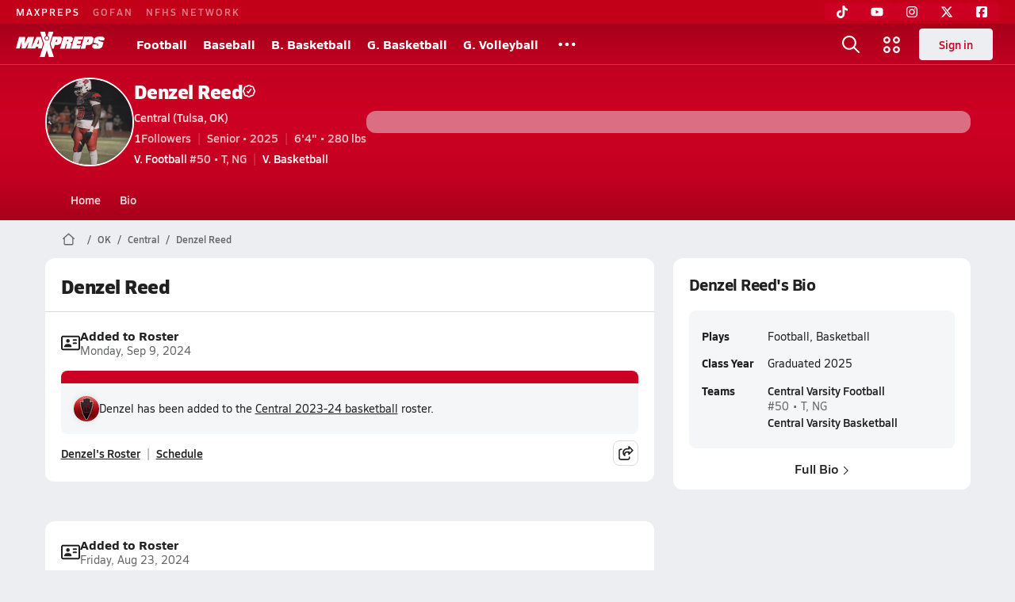

--- FILE ---
content_type: text/html; charset=utf-8
request_url: https://www.maxpreps.com/ok/tulsa/central-braves/athletes/denzel-reed/?careerid=52n6flgag6kvf
body_size: 33106
content:
<!DOCTYPE html><html lang="en"><head><meta charSet="utf-8" data-next-head=""/><meta name="viewport" content="width=device-width, initial-scale=1" data-next-head=""/><script src="https://c.amazon-adsystem.com/aax2/apstag.js" async=""></script><script src="https://securepubads.g.doubleclick.net/tag/js/gpt.js" async=""></script><meta name="robots" content="max-image-preview:large" data-next-head=""/><meta name="requestContext" content="{&quot;deviceType&quot;:&quot;desktop&quot;,&quot;appType&quot;:0}" data-next-head=""/><meta name="targeting" content="{&quot;hierarchy&quot;:&quot;career/career-home/career-home&quot;,&quot;tracking&quot;:&quot;career/career-home/career-home&quot;,&quot;section&quot;:&quot;career&quot;,&quot;pagetype&quot;:&quot;career_home&quot;,&quot;state&quot;:&quot;ok&quot;,&quot;activity&quot;:&quot;football&quot;,&quot;gnd&quot;:&quot;boys&quot;,&quot;mpschoolid&quot;:&quot;416b0b53-dd6b-4e7b-b4d0-1c3ffaac7a5b&quot;,&quot;areDisplayAdsEnabled&quot;:true,&quot;env&quot;:&quot;prod&quot;}" data-next-head=""/><meta name="branch:deeplink:maxpreps_context" content="career" data-next-head=""/><meta name="branch:deeplink:maxpreps_career_id" content="4a6acac5-c822-ec11-80cf-94e0707b76ae" data-next-head=""/><meta name="branch:deeplink:maxpreps_tab" content="1" data-next-head=""/><link as="image" rel="preload" href="https://image.maxpreps.io/careers/4/a/6/4a6acac5-c822-ec11-80cf-94e0707b76ae/thumbnail.jpg?version=638638565316865337" data-next-head=""/><link rel="canonical" href="https://www.maxpreps.com/ok/tulsa/central-braves/athletes/denzel-reed/?careerid=52n6flgag6kvf" data-next-head=""/><title data-next-head="">Denzel Reed&#x27;s Central High School Career Home</title><meta name="description" content="Check out Denzel Reed&#x27;s high school sports timeline including updates while playing football and basketball at Central High School (Tulsa, OK)." data-next-head=""/><link rel="preconnect" href="https://asset.maxpreps.io" crossorigin="anonymous"/><link rel="preconnect" href="https://asset.maxpreps.io"/><link rel="preconnect" href="https://image.maxpreps.io"/><link rel="icon" sizes="180x180" href="https://asset.maxpreps.io/includes/images/icons/xman-white-background-180x180.png"/><link rel="preload" href="https://asset.maxpreps.io/includes/font/siro_regular_macroman/siro-regular-webfont.woff2" as="font" type="font/woff2" crossorigin=""/><link rel="preload" href="https://asset.maxpreps.io/includes/font/siro_semibold_macroman/siro-semibold-webfont.woff2" as="font" type="font/woff2" crossorigin=""/><link rel="preload" href="https://asset.maxpreps.io/includes/font/siro_bold_macroman/siro-bold-webfont.woff2" as="font" type="font/woff2" crossorigin=""/><link rel="preload" href="https://asset.maxpreps.io/includes/font/siro_extrabold_macroman/siro-extrabold-webfont.woff2" as="font" type="font/woff2" crossorigin=""/><meta property="og:title" content="Denzel Reed&#x27;s Central High School Career Home"/><meta property="og:description" content="Check out Denzel Reed&#x27;s high school sports timeline including updates while playing football and basketball at Central High School (Tulsa, OK)."/><meta property="og:url" content="https://www.maxpreps.com/ok/tulsa/central-braves/athletes/denzel-reed/?careerid=52n6flgag6kvf"/><meta property="og:image:alt" content="Denzel Reed&#x27;s Central High School Career Home"/><meta property="og:image" content="https://image.maxpreps.io/careers/4/a/6/4a6acac5-c822-ec11-80cf-94e0707b76ae/thumbnail.jpg?version=638638565316865337"/><meta property="og:image:url" content="https://image.maxpreps.io/careers/4/a/6/4a6acac5-c822-ec11-80cf-94e0707b76ae/thumbnail.jpg?version=638638565316865337"/><meta property="og:type" content="website"/><style>@font-face{font-family: Siro;src:url(https://asset.maxpreps.io/includes/font/siro_regular_macroman/siro-regular-webfont.woff2) format('woff2'),url(https://asset.maxpreps.io/includes/font/siro_regular_macroman/siro-regular-webfont.woff) format('woff');font-weight:100 499;font-style:normal;font-display:swap;}
@font-face{font-family: Siro;src:url(https://asset.maxpreps.io/includes/font/siro_semibold_macroman/siro-semibold-webfont.woff2) format('woff2'),url(https://asset.maxpreps.io/includes/font/siro_semibold_macroman/siro-semibold-webfont.woff) format('woff');font-weight:500 599;font-style:normal;font-display:swap;}
@font-face{font-family: Siro;src:url(https://asset.maxpreps.io/includes/font/siro_bold_macroman/siro-bold-webfont.woff2) format('woff2'),url(https://asset.maxpreps.io/includes/font/siro_bold_macroman/siro-bold-webfont.woff) format('woff');font-weight:600 799;font-style:normal;font-display:swap;}
@font-face{font-family: Siro;src:url(https://asset.maxpreps.io/includes/font/siro_extrabold_macroman/siro-extrabold-webfont.woff2) format('woff2'),url(https://asset.maxpreps.io/includes/font/siro_extrabold_macroman/siro-extrabold-webfont.woff) format('woff');font-weight:800 900;font-style:normal;font-display:swap;}</style><style id="static-normalize-style">/*! modern-normalize v2.0.0 | MIT License | https://github.com/sindresorhus/modern-normalize */progress,sub,sup{vertical-align:baseline}*,::after,::before{box-sizing:border-box}html{font-family:system-ui,'Segoe UI',Roboto,Helvetica,Arial,sans-serif,'Apple Color Emoji','Segoe UI Emoji';line-height:1.15;-webkit-text-size-adjust:100%;-moz-tab-size:4;tab-size:4}body{margin:0}hr{height:0;color:inherit}abbr[title]{text-decoration:underline dotted}b,strong{font-weight:bolder}code,kbd,pre,samp{font-family:ui-monospace,SFMono-Regular,Consolas,'Liberation Mono',Menlo,monospace;font-size:1em}small{font-size:80%}sub,sup{font-size:75%;line-height:0;position:relative}sub{bottom:-.25em}sup{top:-.5em}table{text-indent:0;border-color:inherit}button,input,optgroup,select,textarea{font-family:inherit;font-size:100%;line-height:1.15;margin:0}button,select{text-transform:none}[type=button],[type=reset],[type=submit],button{-webkit-appearance:button}::-moz-focus-inner{border-style:none;padding:0}:-moz-focusring{outline:ButtonText dotted 1px}:-moz-ui-invalid{box-shadow:none}legend{padding:0}::-webkit-inner-spin-button,::-webkit-outer-spin-button{height:auto}[type=search]{-webkit-appearance:textfield;outline-offset:-2px}::-webkit-search-decoration{-webkit-appearance:none}::-webkit-file-upload-button{-webkit-appearance:button;font:inherit}summary{display:list-item}</style><style id="static-fa-style">.fa-layers,.svg-inline--fa{vertical-align:-.125em;width:var(--fa-width,1.25em);height:1em}.fa-li,.svg-inline--fa.fa-li{inset-inline-start:calc(-1 * var(--fa-li-width,2em))}.fa-layers,.fa-li{text-align:center}.fa-inverse,.fa-layers-counter{color:var(--fa-inverse,#fff)}:host,:root{--fa-font-solid:normal 900 1em/1 "Font Awesome 7 Free";--fa-font-regular:normal 400 1em/1 "Font Awesome 7 Free";--fa-font-light:normal 300 1em/1 "Font Awesome 7 Pro";--fa-font-thin:normal 100 1em/1 "Font Awesome 7 Pro";--fa-font-duotone:normal 900 1em/1 "Font Awesome 7 Duotone";--fa-font-duotone-regular:normal 400 1em/1 "Font Awesome 7 Duotone";--fa-font-duotone-light:normal 300 1em/1 "Font Awesome 7 Duotone";--fa-font-duotone-thin:normal 100 1em/1 "Font Awesome 7 Duotone";--fa-font-brands:normal 400 1em/1 "Font Awesome 7 Brands";--fa-font-sharp-solid:normal 900 1em/1 "Font Awesome 7 Sharp";--fa-font-sharp-regular:normal 400 1em/1 "Font Awesome 7 Sharp";--fa-font-sharp-light:normal 300 1em/1 "Font Awesome 7 Sharp";--fa-font-sharp-thin:normal 100 1em/1 "Font Awesome 7 Sharp";--fa-font-sharp-duotone-solid:normal 900 1em/1 "Font Awesome 7 Sharp Duotone";--fa-font-sharp-duotone-regular:normal 400 1em/1 "Font Awesome 7 Sharp Duotone";--fa-font-sharp-duotone-light:normal 300 1em/1 "Font Awesome 7 Sharp Duotone";--fa-font-sharp-duotone-thin:normal 100 1em/1 "Font Awesome 7 Sharp Duotone";--fa-font-slab-regular:normal 400 1em/1 "Font Awesome 7 Slab";--fa-font-slab-press-regular:normal 400 1em/1 "Font Awesome 7 Slab Press";--fa-font-whiteboard-semibold:normal 600 1em/1 "Font Awesome 7 Whiteboard";--fa-font-thumbprint-light:normal 300 1em/1 "Font Awesome 7 Thumbprint";--fa-font-notdog-solid:normal 900 1em/1 "Font Awesome 7 Notdog";--fa-font-notdog-duo-solid:normal 900 1em/1 "Font Awesome 7 Notdog Duo";--fa-font-etch-solid:normal 900 1em/1 "Font Awesome 7 Etch";--fa-font-jelly-regular:normal 400 1em/1 "Font Awesome 7 Jelly";--fa-font-jelly-fill-regular:normal 400 1em/1 "Font Awesome 7 Jelly Fill";--fa-font-jelly-duo-regular:normal 400 1em/1 "Font Awesome 7 Jelly Duo";--fa-font-chisel-regular:normal 400 1em/1 "Font Awesome 7 Chisel"}.svg-inline--fa{box-sizing:content-box;display:var(--fa-display,inline-block);overflow:visible}.fa-layers,.fa-stack{display:inline-block}.svg-inline--fa.fa-2xs{vertical-align:.1em}.svg-inline--fa.fa-xs{vertical-align:0}.svg-inline--fa.fa-sm{vertical-align:-.0714285714em}.svg-inline--fa.fa-lg{vertical-align:-.2em}.svg-inline--fa.fa-xl{vertical-align:-.25em}.svg-inline--fa.fa-2xl{vertical-align:-.3125em}.fa-pull-left,.fa-pull-start,.svg-inline--fa .fa-pull-start,.svg-inline--fa.fa-pull-left{float:inline-start;margin-inline-end:var(--fa-pull-margin,.3em)}.fa-pull-end,.fa-pull-right,.svg-inline--fa .fa-pull-end,.svg-inline--fa.fa-pull-right{float:inline-end;margin-inline-start:var(--fa-pull-margin,.3em)}.svg-inline--fa.fa-li{width:var(--fa-li-width,2em);inset-block-start:0.25em}.fa-layers-counter,.fa-layers-text{display:inline-block;position:absolute;text-align:center}.fa-layers,.fa-ul>li{position:relative}.fa-layers .svg-inline--fa{inset:0;margin:auto;position:absolute;transform-origin:center center}.fa-layers-text{left:50%;top:50%;transform:translate(-50%,-50%);transform-origin:center center}.fa-layers-counter{background-color:var(--fa-counter-background-color,#ff253a);border-radius:var(--fa-counter-border-radius,1em);box-sizing:border-box;line-height:var(--fa-counter-line-height, 1);max-width:var(--fa-counter-max-width,5em);min-width:var(--fa-counter-min-width,1.5em);overflow:hidden;padding:var(--fa-counter-padding,.25em .5em);right:var(--fa-right,0);text-overflow:ellipsis;top:var(--fa-top,0);transform:scale(var(--fa-counter-scale,.25));transform-origin:top right}.fa-layers-bottom-right{bottom:var(--fa-bottom,0);right:var(--fa-right,0);top:auto;transform:scale(var(--fa-layers-scale,.25));transform-origin:bottom right}.fa-layers-bottom-left,.fa-layers-top-right{transform:scale(var(--fa-layers-scale,.25))}.fa-layers-bottom-left{bottom:var(--fa-bottom,0);left:var(--fa-left,0);right:auto;top:auto;transform-origin:bottom left}.fa-layers-top-right{top:var(--fa-top,0);right:var(--fa-right,0);transform-origin:top right}.fa-layers-top-left{left:var(--fa-left,0);right:auto;top:var(--fa-top,0);transform:scale(var(--fa-layers-scale,.25));transform-origin:top left}.fa-1x{font-size:1em}.fa-2x{font-size:2em}.fa-3x{font-size:3em}.fa-4x{font-size:4em}.fa-5x{font-size:5em}.fa-6x{font-size:6em}.fa-7x{font-size:7em}.fa-8x{font-size:8em}.fa-9x{font-size:9em}.fa-10x{font-size:10em}.fa-2xs{font-size:calc(10 / 16 * 1em);line-height:calc(1 / 10 * 1em);vertical-align:calc((6 / 10 - .375) * 1em)}.fa-xs{font-size:calc(12 / 16 * 1em);line-height:calc(1 / 12 * 1em);vertical-align:calc((6 / 12 - .375) * 1em)}.fa-sm{font-size:calc(14 / 16 * 1em);line-height:calc(1 / 14 * 1em);vertical-align:calc((6 / 14 - .375) * 1em)}.fa-lg{font-size:calc(20 / 16 * 1em);line-height:calc(1 / 20 * 1em);vertical-align:calc((6 / 20 - .375) * 1em)}.fa-xl{font-size:calc(24 / 16 * 1em);line-height:calc(1 / 24 * 1em);vertical-align:calc((6 / 24 - .375) * 1em)}.fa-2xl{font-size:calc(32 / 16 * 1em);line-height:calc(1 / 32 * 1em);vertical-align:calc((6 / 32 - .375) * 1em)}.fa-width-auto{--fa-width:auto}.fa-fw,.fa-width-fixed{--fa-width:1.25em}.fa-ul{list-style-type:none;margin-inline-start:var(--fa-li-margin,2.5em);padding-inline-start:0}.fa-li{position:absolute;width:var(--fa-li-width,2em);line-height:inherit}.fa-border{border-color:var(--fa-border-color,#eee);border-radius:var(--fa-border-radius,.1em);border-style:var(--fa-border-style,solid);border-width:var(--fa-border-width,.0625em);box-sizing:var(--fa-border-box-sizing,content-box);padding:var(--fa-border-padding,.1875em .25em)}.fa-spin{animation-name:fa-spin;animation-delay:var(--fa-animation-delay, 0s);animation-direction:var(--fa-animation-direction,normal);animation-duration:var(--fa-animation-duration, 2s);animation-iteration-count:var(--fa-animation-iteration-count,infinite);animation-timing-function:var(--fa-animation-timing,linear)}@media (prefers-reduced-motion:reduce){.fa-spin{animation:none!important;transition:none!important}}@keyframes fa-spin{0%{transform:rotate(0)}100%{transform:rotate(360deg)}}.fa-rotate-90{transform:rotate(90deg)}.fa-rotate-180{transform:rotate(180deg)}.fa-rotate-270{transform:rotate(270deg)}.fa-flip-horizontal{transform:scale(-1,1)}.fa-flip-vertical{transform:scale(1,-1)}.fa-flip-both,.fa-flip-horizontal.fa-flip-vertical{transform:scale(-1,-1)}.fa-rotate-by{transform:rotate(var(--fa-rotate-angle,0))}.svg-inline--fa .fa-primary{fill:var(--fa-primary-color,currentColor);opacity:var(--fa-primary-opacity, 1)}.svg-inline--fa .fa-secondary,.svg-inline--fa.fa-swap-opacity .fa-primary{opacity:var(--fa-secondary-opacity, .4)}.svg-inline--fa .fa-secondary{fill:var(--fa-secondary-color,currentColor)}.svg-inline--fa.fa-swap-opacity .fa-secondary{opacity:var(--fa-primary-opacity, 1)}.svg-inline--fa mask .fa-primary,.svg-inline--fa mask .fa-secondary{fill:black}.svg-inline--fa.fa-inverse{fill:var(--fa-inverse,#fff)}.fa-stack{height:2em;line-height:2em;position:relative;vertical-align:middle;width:2.5em}.svg-inline--fa.fa-stack-1x{--fa-width:1.25em;height:1em;width:var(--fa-width)}.svg-inline--fa.fa-stack-2x{--fa-width:2.5em;height:2em;width:var(--fa-width)}.fa-stack-1x,.fa-stack-2x{inset:0;margin:auto;position:absolute;z-index:var(--fa-stack-z-index,auto)}</style><style id="static-mp-style">*{margin:0;padding:0;border:0;font:inherit;vertical-align:baseline}html{scroll-behavior:smooth}article,aside,details,figcaption,figure,footer,header,hgroup,menu,nav,section{display:block}body{font-family:Siro,Arial,Helvetica,sans-serif!important;font-variant:normal;font-size:14px;}ol,ul{list-style:none}blockquote,q{quotes:none}blockquote::after,blockquote::before,q::after,q::before{content:'';content:none}table{border-collapse:collapse;border-spacing:0}button{cursor:pointer}a{text-decoration:none}#onetrust-consent-sdk{pointer-events:initial;}.sr-only{position:absolute;width:1px;height:1px;padding:0;margin:-1px;overflow:hidden;clip:rect(0,0,0,0);white-space:nowrap;border-width:0}</style><style id="dynamic-mp-style"> :root { --font-weight-regular:400;--font-weight-semibold:500;--font-weight-bold:700;--font-weight-heavy:800;--line-height-none:1;--line-height-normal:1.3;--line-height-comfy:1.6;--spacing-25:4px;--spacing-50:8px;--spacing-75:12px;--spacing-100:16px;--spacing-125:20px;--spacing-150:24px;--spacing-200:32px;--spacing-250:40px;--spacing-300:48px;--spacing-400:64px;--spacing-600:96px;--spacing-800:128px; accent-color:#E10500; } .heading_500_xbold {font-size:80px;line-height:var(--line-height-normal);font-weight:var(--font-weight-heavy); letter-spacing: -0.03rem; }.heading_300_xbold {font-size:48px;line-height:var(--line-height-normal);font-weight:var(--font-weight-heavy); letter-spacing: -0.03rem; }.heading_200_xbold {font-size:32px;line-height:var(--line-height-normal);font-weight:var(--font-weight-heavy); letter-spacing: -0.03rem; }.heading_150_xbold {font-size:24px;line-height:var(--line-height-normal);font-weight:var(--font-weight-heavy); letter-spacing: -0.03rem; }.heading_125_bold {font-size:20px;line-height:var(--line-height-normal);font-weight:var(--font-weight-bold); letter-spacing: -0.03rem; }.heading_100_bold {font-size:16px;line-height:var(--line-height-normal);font-weight:var(--font-weight-bold); }.heading_90_bold {font-size:14px;line-height:var(--line-height-normal);font-weight:var(--font-weight-bold); }.heading_75_bold {font-size:12px;line-height:var(--line-height-normal);font-weight:var(--font-weight-bold); }.heading_125_semibold {font-size:20px;line-height:var(--line-height-normal);font-weight:var(--font-weight-semibold); letter-spacing: -0.03rem; }.heading_100_semibold {font-size:16px;line-height:var(--line-height-normal);font-weight:var(--font-weight-semibold); }.heading_90_semibold {font-size:14px;line-height:var(--line-height-normal);font-weight:var(--font-weight-semibold); }.heading_75_semibold {font-size:12px;line-height:var(--line-height-normal);font-weight:var(--font-weight-semibold); }.body_110_reg {font-size:18px;line-height:var(--line-height-comfy);font-weight:var(--font-weight-regular); }.body_100_reg {font-size:16px;line-height:var(--line-height-comfy);font-weight:var(--font-weight-regular); }.body_90_reg {font-size:14px;line-height:var(--line-height-comfy);font-weight:var(--font-weight-regular); }.action_100_semibold {font-size:16px;line-height:var(--line-height-normal);font-weight:var(--font-weight-semibold); }.action_90_semibold {font-size:14px;line-height:var(--line-height-normal);font-weight:var(--font-weight-semibold); }.action_75_semibold {font-size:12px;line-height:var(--line-height-normal);font-weight:var(--font-weight-semibold); }.detail_125_reg {font-size:20px;line-height:var(--line-height-normal);font-weight:var(--font-weight-regular); letter-spacing: -0.03rem; }.detail_100_reg {font-size:16px;line-height:var(--line-height-normal);font-weight:var(--font-weight-regular); }.detail_90_reg {font-size:14px;line-height:var(--line-height-normal);font-weight:var(--font-weight-regular); }.detail_75_reg {font-size:12px;line-height:var(--line-height-normal);font-weight:var(--font-weight-regular); }.detail_125_bold {font-size:20px;line-height:var(--line-height-normal);font-weight:var(--font-weight-bold); letter-spacing: -0.03rem; }.detail_100_bold {font-size:16px;line-height:var(--line-height-normal);font-weight:var(--font-weight-bold); }.detail_90_bold {font-size:14px;line-height:var(--line-height-normal);font-weight:var(--font-weight-bold); }.detail_75_bold {font-size:12px;line-height:var(--line-height-normal);font-weight:var(--font-weight-bold); } .card-padding { padding: var(--spacing-125); } .card-padding-x { padding: 0 var(--spacing-125); } .card-margin-y { margin: var(--spacing-100) 0; } body { color: #212021; background-color: #EDEEF2; font-weight:var(--font-weight-regular); line-height:var(--line-height-normal); }</style><link href="https://01.cdn.mediatradecraft.com/maxpreps/main/main.css" rel="stylesheet"/><script id="tealium-init-script">
  var utag_data = utag_data || {};
  utag_data.pageUrl = window.location.href;
</script><script id="ld+json" type="application/ld+json">{"@context":"https://schema.org","@type":"ProfilePage","dateCreated":"2021-10-01T08:04:00+00:00","dateModified":"2024-10-07T00:08:51+00:00","mainEntity":{"@type":"Person","name":" Denzel Reed","image":{"@type":"ImageObject","url":"https://image.maxpreps.io/careers/4/a/6/4a6acac5-c822-ec11-80cf-94e0707b76ae/thumbnail.jpg?version=638638565316865337"},"url":"https://www.maxpreps.com/ok/tulsa/central-braves/athletes/denzel-reed/?careerid=52n6flgag6kvf","address":{"@type":"PostalAddress","name":"Central High School","telephone":"(918) 833-8400","addressCountry":"US","addressLocality":"Tulsa","addressRegion":"OK","postalCode":"74127-6000","streetAddress":"3101 W Edison St"},"affiliation":{"@type":"HighSchool","url":"https://www.maxpreps.com/ok/tulsa/central-braves/"},"gender":"https://schema.org/Male","height":{"@type":"QuantitativeValue","unitText":"in","value":76},"memberOf":{"@type":"Organization","url":"https://www.maxpreps.com/ok/tulsa/central-braves/football/21-22/schedule/"},"performerIn":[{"@type":"SportsEvent","name":"McLain Science & Tech at Central","description":"On 8/27, the McLain Science & Tech varsity football team lost their away non-conference game against Central (Tulsa, OK) by a score of 36-12.","image":{"@type":"ImageObject","url":"https://image.maxpreps.io/school-mascot/4/1/6/416b0b53-dd6b-4e7b-b4d0-1c3ffaac7a5b.gif?version=636704412000000000&width=1024&height=1024"},"potentialAction":{"@type":"PlayAction","name":"Football game"},"url":"https://www.maxpreps.com/games/08-27-2021/football-21/central-vs-mclain-science-and-tech.htm?c=L8INyfb9fkyKSMh4i5kT4Q","endDate":"2021-08-28T02:00:00+00:00","eventStatus":"https://schema.org/EventScheduled","location":{"@type":"Place","name":"Central","address":{"@type":"PostalAddress","addressCountry":"US","addressLocality":"Tulsa","addressRegion":"OK","postalCode":"74127-6000","streetAddress":"3101 W Edison St "}},"startDate":"2021-08-28T00:00:00+00:00","awayTeam":{"@type":"SportsTeam","name":"McLain Science & Tech High School","url":"https://www.maxpreps.com/ok/tulsa/mclain-science-and-tech-titans/football/21-22/schedule/","sport":"Football"},"homeTeam":{"@type":"SportsTeam","name":"Central High School","url":"https://www.maxpreps.com/ok/tulsa/central-braves/football/21-22/schedule/","sport":"Football"},"sport":"Football"},{"@type":"SportsEvent","name":"Central at Memorial","description":"On 9/3, the Central varsity football team won their away non-conference game against Memorial (Tulsa, OK) by a score of 50-7.","image":{"@type":"ImageObject","url":"https://image.maxpreps.io/school-mascot/1/b/c/1bc360cd-798a-447e-a4dd-706b21d70614.gif?version=635816452200000000&width=1024&height=1024"},"potentialAction":{"@type":"PlayAction","name":"Football game"},"url":"https://www.maxpreps.com/games/09-03-2021/football-21/central-vs-memorial.htm?c=MxPT5h9lUUuPZnevCiu0Bw","endDate":"2021-09-04T02:00:00+00:00","eventStatus":"https://schema.org/EventScheduled","location":{"@type":"Place","name":"Memorial","address":{"@type":"PostalAddress","addressCountry":"US","addressLocality":"Tulsa","addressRegion":"OK","postalCode":"74135-7699","streetAddress":"5840 S Hudson Ave "}},"startDate":"2021-09-04T00:00:00+00:00","awayTeam":{"@type":"SportsTeam","name":"Central High School","url":"https://www.maxpreps.com/ok/tulsa/central-braves/football/21-22/schedule/","sport":"Football"},"homeTeam":{"@type":"SportsTeam","name":"Memorial High School","url":"https://www.maxpreps.com/ok/tulsa/memorial-chargers/football/21-22/schedule/","sport":"Football"},"sport":"Football"},{"@type":"SportsEvent","name":"Central at Wewoka","description":"On 9/17, the Central varsity football team won their away non-conference game against Wewoka (OK) by a score of 34-6.","image":{"@type":"ImageObject","url":"https://image.maxpreps.io/school-mascot/0/6/4/064983f4-249c-4fee-bd06-5fce95f0efca.gif?version=635107907400000000&width=1024&height=1024"},"potentialAction":{"@type":"PlayAction","name":"Football game"},"url":"https://www.maxpreps.com/games/09-17-2021/football-21/central-vs-wewoka.htm?c=i2AVja9p2UerBLnq2GUaIg","endDate":"2021-09-18T02:00:00+00:00","eventStatus":"https://schema.org/EventScheduled","location":{"@type":"Place","name":"Wewoka","address":{"@type":"PostalAddress","addressCountry":"US","addressLocality":"Wewoka","addressRegion":"OK","postalCode":"74884-3553","streetAddress":"1121 S Okfuskee Ave "}},"startDate":"2021-09-18T00:00:00+00:00","awayTeam":{"@type":"SportsTeam","name":"Central High School","url":"https://www.maxpreps.com/ok/tulsa/central-braves/football/21-22/schedule/","sport":"Football"},"homeTeam":{"@type":"SportsTeam","name":"Wewoka High School","url":"https://www.maxpreps.com/ok/wewoka/wewoka-tigers/football/21-22/schedule/","sport":"Football"},"sport":"Football"},{"@type":"SportsEvent","name":"Vinita at Central","description":"On 9/24, the Vinita varsity football team won their away conference game against Central (Tulsa, OK) by a score of 56-34.","image":{"@type":"ImageObject","url":"https://image.maxpreps.io/school-mascot/4/1/6/416b0b53-dd6b-4e7b-b4d0-1c3ffaac7a5b.gif?version=636704412000000000&width=1024&height=1024"},"potentialAction":{"@type":"PlayAction","name":"Football game"},"url":"https://www.maxpreps.com/games/09-24-2021/football-21/central-vs-vinita.htm?c=A5E0AJLdBUqM78aV7omz9A","endDate":"2021-09-25T02:00:00+00:00","eventStatus":"https://schema.org/EventScheduled","location":{"@type":"Place","name":"Central","address":{"@type":"PostalAddress","addressCountry":"US","addressLocality":"Tulsa","addressRegion":"OK","postalCode":"74127-6000","streetAddress":"3101 W Edison St "}},"startDate":"2021-09-25T00:00:00+00:00","awayTeam":{"@type":"SportsTeam","name":"Vinita High School","url":"https://www.maxpreps.com/ok/vinita/vinita-hornets/football/21-22/schedule/","sport":"Football"},"homeTeam":{"@type":"SportsTeam","name":"Central High School","url":"https://www.maxpreps.com/ok/tulsa/central-braves/football/21-22/schedule/","sport":"Football"},"sport":"Football"},{"@type":"SportsEvent","name":"Central at Holland Hall","description":"On 10/1, the Central varsity football team lost their away conference game against Holland Hall (Tulsa, OK) by a score of 50-14.","image":{"@type":"ImageObject","url":"https://image.maxpreps.io/school-mascot/7/c/e/7cec587b-a30b-4848-af6c-4b8a18b97e43.gif?version=636708777000000000&width=1024&height=1024"},"potentialAction":{"@type":"PlayAction","name":"Football game"},"url":"https://www.maxpreps.com/games/10-01-2021/football-21/central-vs-holland-hall.htm?c=l6JhqI8O50ugm0ZTAB-OFQ","endDate":"2021-10-02T02:00:00+00:00","eventStatus":"https://schema.org/EventScheduled","location":{"@type":"Place","name":"Holland Hall","address":{"@type":"PostalAddress","addressCountry":"US","addressLocality":"Tulsa","addressRegion":"OK","postalCode":"74137-2099","streetAddress":"5666 E 81St St "}},"startDate":"2021-10-02T00:00:00+00:00","awayTeam":{"@type":"SportsTeam","name":"Central High School","url":"https://www.maxpreps.com/ok/tulsa/central-braves/football/21-22/schedule/","sport":"Football"},"homeTeam":{"@type":"SportsTeam","name":"Holland Hall High School","url":"https://www.maxpreps.com/ok/tulsa/holland-hall-dutch/football/21-22/schedule/","sport":"Football"},"sport":"Football"},{"@type":"SportsEvent","name":"Mannford at Central","description":"On 10/8, the Mannford varsity football team lost their away conference game against Central (Tulsa, OK) by a score of 46-7.","image":{"@type":"ImageObject","url":"https://image.maxpreps.io/school-mascot/4/1/6/416b0b53-dd6b-4e7b-b4d0-1c3ffaac7a5b.gif?version=636704412000000000&width=1024&height=1024"},"potentialAction":{"@type":"PlayAction","name":"Football game"},"url":"https://www.maxpreps.com/games/10-08-2021/football-21/central-vs-mannford.htm?c=lYPXsCr4i0K3DH1oNQmllQ","endDate":"2021-10-09T02:00:00+00:00","eventStatus":"https://schema.org/EventScheduled","location":{"@type":"Place","name":"Central","address":{"@type":"PostalAddress","addressCountry":"US","addressLocality":"Tulsa","addressRegion":"OK","postalCode":"74127-6000","streetAddress":"3101 W Edison St "}},"startDate":"2021-10-09T00:00:00+00:00","awayTeam":{"@type":"SportsTeam","name":"Mannford High School","url":"https://www.maxpreps.com/ok/mannford/mannford-pirates/football/21-22/schedule/","sport":"Football"},"homeTeam":{"@type":"SportsTeam","name":"Central High School","url":"https://www.maxpreps.com/ok/tulsa/central-braves/football/21-22/schedule/","sport":"Football"},"sport":"Football"},{"@type":"SportsEvent","name":"Central at Verdigris","description":"On 10/14, the Central varsity football team lost their away conference game against Verdigris (Claremore, OK) by a score of 48-6.","image":{"@type":"ImageObject","url":"https://image.maxpreps.io/school-mascot/e/c/a/eca859a9-1c7a-4a33-a4fd-1ac7321aa40b.gif?version=633846087600000000&width=1024&height=1024"},"potentialAction":{"@type":"PlayAction","name":"Football game"},"url":"https://www.maxpreps.com/games/10-14-2021/football-21/central-vs-verdigris.htm?c=qcy8tHhZAUql-PubFCHqLA","endDate":"2021-10-15T02:00:00+00:00","eventStatus":"https://schema.org/EventScheduled","location":{"@type":"Place","name":"Verdigris","address":{"@type":"PostalAddress","addressCountry":"US","addressLocality":"Claremore","addressRegion":"OK","postalCode":"74019-2591","streetAddress":"8104 E 540 Rd "}},"startDate":"2021-10-15T00:00:00+00:00","awayTeam":{"@type":"SportsTeam","name":"Central High School","url":"https://www.maxpreps.com/ok/tulsa/central-braves/football/21-22/schedule/","sport":"Football"},"homeTeam":{"@type":"SportsTeam","name":"Verdigris High School","url":"https://www.maxpreps.com/ok/claremore/verdigris-cardinals/football/21-22/schedule/","sport":"Football"},"sport":"Football"},{"@type":"SportsEvent","name":"Berryhill at Central","description":"On 10/22, the Berryhill varsity football team won their away conference game against Central (Tulsa, OK) by a score of 33-18.","image":{"@type":"ImageObject","url":"https://image.maxpreps.io/school-mascot/4/1/6/416b0b53-dd6b-4e7b-b4d0-1c3ffaac7a5b.gif?version=636704412000000000&width=1024&height=1024"},"potentialAction":{"@type":"PlayAction","name":"Football game"},"url":"https://www.maxpreps.com/games/10-22-2021/football-21/berryhill-vs-central.htm?c=CNQK_2sTv02W32CocUVjtw","endDate":"2021-10-23T02:00:00+00:00","eventStatus":"https://schema.org/EventScheduled","location":{"@type":"Place","name":"Central","address":{"@type":"PostalAddress","addressCountry":"US","addressLocality":"Tulsa","addressRegion":"OK","postalCode":"74127-6000","streetAddress":"3101 W Edison St "}},"startDate":"2021-10-23T00:00:00+00:00","awayTeam":{"@type":"SportsTeam","name":"Berryhill High School","url":"https://www.maxpreps.com/ok/tulsa/berryhill-chiefs/football/21-22/schedule/","sport":"Football"},"homeTeam":{"@type":"SportsTeam","name":"Central High School","url":"https://www.maxpreps.com/ok/tulsa/central-braves/football/21-22/schedule/","sport":"Football"},"sport":"Football"},{"@type":"SportsEvent","name":"Central at Inola","description":"On 10/29, the Central varsity football team won their away conference game against Inola (OK) by a score of 32-28.","image":{"@type":"ImageObject","url":"https://image.maxpreps.io/school-mascot/c/3/3/c33eb880-43d2-4369-adde-8ca4b42f234f.gif?version=635103591000000000&width=1024&height=1024"},"potentialAction":{"@type":"PlayAction","name":"Football game"},"url":"https://www.maxpreps.com/games/10-29-2021/football-21/central-vs-inola.htm?c=3d_sbOryJ0mqob3wOb6tKw","endDate":"2021-10-30T02:00:00+00:00","eventStatus":"https://schema.org/EventScheduled","location":{"@type":"Place","name":"Inola","address":{"@type":"PostalAddress","addressCountry":"US","addressLocality":"Inola","addressRegion":"OK","postalCode":"74036","streetAddress":"801 E Commercial St "}},"startDate":"2021-10-30T00:00:00+00:00","awayTeam":{"@type":"SportsTeam","name":"Central High School","url":"https://www.maxpreps.com/ok/tulsa/central-braves/football/21-22/schedule/","sport":"Football"},"homeTeam":{"@type":"SportsTeam","name":"Inola High School","url":"https://www.maxpreps.com/ok/inola/inola-longhorns/football/21-22/schedule/","sport":"Football"},"sport":"Football"},{"@type":"SportsEvent","name":"Jay at Central","description":"On 11/5, the Jay varsity football team lost their away conference game against Central (Tulsa, OK) by a score of 44-24.","image":{"@type":"ImageObject","url":"https://image.maxpreps.io/school-mascot/4/1/6/416b0b53-dd6b-4e7b-b4d0-1c3ffaac7a5b.gif?version=636704412000000000&width=1024&height=1024"},"potentialAction":{"@type":"PlayAction","name":"Football game"},"url":"https://www.maxpreps.com/games/11-05-2021/football-21/central-vs-jay.htm?c=3nRZs5mQBkqDiOSOY18DHw","endDate":"2021-11-06T02:00:00+00:00","eventStatus":"https://schema.org/EventScheduled","location":{"@type":"Place","name":"Central","address":{"@type":"PostalAddress","addressCountry":"US","addressLocality":"Tulsa","addressRegion":"OK","postalCode":"74127-6000","streetAddress":"3101 W Edison St "}},"startDate":"2021-11-06T00:00:00+00:00","awayTeam":{"@type":"SportsTeam","name":"Jay High School","url":"https://www.maxpreps.com/ok/jay/jay-bulldogs/football/21-22/schedule/","sport":"Football"},"homeTeam":{"@type":"SportsTeam","name":"Central High School","url":"https://www.maxpreps.com/ok/tulsa/central-braves/football/21-22/schedule/","sport":"Football"},"sport":"Football"}],"weight":{"@type":"QuantitativeValue","unitText":"lbs","value":280}}}</script><noscript data-n-css=""></noscript><script defer="" noModule="" src="https://asset.maxpreps.io/_next/static/chunks/polyfills-42372ed130431b0a.js"></script><script defer="" src="https://asset.maxpreps.io/_next/static/chunks/6743-ca0f8fc0ef695420.js"></script><script defer="" src="https://asset.maxpreps.io/_next/static/chunks/3522-f854a2a5e360f7fb.js"></script><script defer="" src="https://asset.maxpreps.io/_next/static/chunks/1669.03eb8cdb82fb7ec7.js"></script><script defer="" src="https://asset.maxpreps.io/_next/static/chunks/6053.aac67dbd197a9929.js"></script><script defer="" src="https://asset.maxpreps.io/_next/static/chunks/3643.7b580506656c145f.js"></script><script defer="" src="https://asset.maxpreps.io/_next/static/chunks/4849.081d2d1b554e7f5e.js"></script><script defer="" src="https://asset.maxpreps.io/_next/static/chunks/5462.95288de28d1519b3.js"></script><script defer="" src="https://asset.maxpreps.io/_next/static/chunks/1791.215fcbdcc0e2dc23.js"></script><script src="https://asset.maxpreps.io/_next/static/chunks/webpack-65b01ed5580d00a7.js" defer=""></script><script src="https://asset.maxpreps.io/_next/static/chunks/framework-069670ff8b1597ab.js" defer=""></script><script src="https://asset.maxpreps.io/_next/static/chunks/main-e0b419e2e97bf82b.js" defer=""></script><script src="https://asset.maxpreps.io/_next/static/chunks/pages/_app-9e50f85cff3c8e8a.js" defer=""></script><script src="https://asset.maxpreps.io/_next/static/chunks/1460-73d504fbe84769d8.js" defer=""></script><script src="https://asset.maxpreps.io/_next/static/chunks/1061-9f7a84abb7c76014.js" defer=""></script><script src="https://asset.maxpreps.io/_next/static/chunks/4587-9c3709a0470b8965.js" defer=""></script><script src="https://asset.maxpreps.io/_next/static/chunks/7914-ad66daa1809b238a.js" defer=""></script><script src="https://asset.maxpreps.io/_next/static/chunks/1666-a3dbcbe9d7208a5e.js" defer=""></script><script src="https://asset.maxpreps.io/_next/static/chunks/36-f886e26471225b1f.js" defer=""></script><script src="https://asset.maxpreps.io/_next/static/chunks/1214-27e94babfd86bee4.js" defer=""></script><script src="https://asset.maxpreps.io/_next/static/chunks/5619-8afdee4a3e9b7bd1.js" defer=""></script><script src="https://asset.maxpreps.io/_next/static/chunks/5436-3ffde779fd4fc1ae.js" defer=""></script><script src="https://asset.maxpreps.io/_next/static/chunks/1767-3cb855acf52171d6.js" defer=""></script><script src="https://asset.maxpreps.io/_next/static/chunks/4667-d6c0f8eded35d01f.js" defer=""></script><script src="https://asset.maxpreps.io/_next/static/chunks/4440-1740b6905737a1f4.js" defer=""></script><script src="https://asset.maxpreps.io/_next/static/chunks/9313-c0c25b727f090860.js" defer=""></script><script src="https://asset.maxpreps.io/_next/static/chunks/1397-bcacf27963008715.js" defer=""></script><script src="https://asset.maxpreps.io/_next/static/chunks/7550-b38291ae8821371c.js" defer=""></script><script src="https://asset.maxpreps.io/_next/static/chunks/1811-3a0be51d65100e0d.js" defer=""></script><script src="https://asset.maxpreps.io/_next/static/chunks/2915-12409d94875b04c9.js" defer=""></script><script src="https://asset.maxpreps.io/_next/static/chunks/9546-777a489c57b3c489.js" defer=""></script><script src="https://asset.maxpreps.io/_next/static/chunks/8065-2d1e169a7007c9ff.js" defer=""></script><script src="https://asset.maxpreps.io/_next/static/chunks/7204-5928c0d192c96949.js" defer=""></script><script src="https://asset.maxpreps.io/_next/static/chunks/pages/careerprofile/home-445819db3e374888.js" defer=""></script><script src="https://asset.maxpreps.io/_next/static/1768945387/_buildManifest.js" defer=""></script><script src="https://asset.maxpreps.io/_next/static/1768945387/_ssgManifest.js" defer=""></script><style data-styled="" data-styled-version="6.1.19">.flOeOL{padding-top:var(--spacing-125);color:#212021;border-bottom:1px solid #D9DBDE;padding-bottom:16px;}/*!sc*/
.flOeOL .query-container{container-type:inline-size;z-index:1;position:relative;}/*!sc*/
.flOeOL .top,.flOeOL .bottom{display:flex;align-items:center;gap:var(--spacing-50);}/*!sc*/
.flOeOL .bottom{margin-top:var(--spacing-50);justify-content:space-between;}/*!sc*/
.flOeOL .title{display:inline-block;}/*!sc*/
.flOeOL h1{font-size:24px;line-height:var(--line-height-normal);font-weight:var(--font-weight-heavy);letter-spacing:-0.03rem;}/*!sc*/
@container (inline-size >= 768px){.flOeOL h1{font-size:32px;line-height:var(--line-height-normal);font-weight:var(--font-weight-heavy);letter-spacing:-0.03rem;}}/*!sc*/
.flOeOL h2{font-size:20px;line-height:var(--line-height-normal);font-weight:var(--font-weight-bold);letter-spacing:-0.03rem;}/*!sc*/
@container (inline-size >= 768px){.flOeOL h2{font-size:24px;line-height:var(--line-height-normal);font-weight:var(--font-weight-heavy);letter-spacing:-0.03rem;}}/*!sc*/
.flOeOL .sub-title{margin-top:var(--spacing-50);color:#656667;font-size:14px;line-height:var(--line-height-normal);font-weight:var(--font-weight-regular);}/*!sc*/
.flOeOL .top-right{margin-left:auto;padding-left:var(--spacing-100);}/*!sc*/
.kPDlSk{padding-top:var(--spacing-125);color:#212021;}/*!sc*/
.kPDlSk .query-container{container-type:inline-size;z-index:1;position:relative;}/*!sc*/
.kPDlSk .top,.kPDlSk .bottom{display:flex;align-items:center;gap:var(--spacing-50);}/*!sc*/
.kPDlSk .bottom{margin-top:var(--spacing-50);justify-content:space-between;}/*!sc*/
.kPDlSk .title{display:inline-block;}/*!sc*/
.kPDlSk h1{font-size:24px;line-height:var(--line-height-normal);font-weight:var(--font-weight-heavy);letter-spacing:-0.03rem;}/*!sc*/
@container (inline-size >= 768px){.kPDlSk h1{font-size:32px;line-height:var(--line-height-normal);font-weight:var(--font-weight-heavy);letter-spacing:-0.03rem;}}/*!sc*/
.kPDlSk h2{font-size:20px;line-height:var(--line-height-normal);font-weight:var(--font-weight-bold);letter-spacing:-0.03rem;}/*!sc*/
@container (inline-size >= 768px){.kPDlSk h2{font-size:24px;line-height:var(--line-height-normal);font-weight:var(--font-weight-heavy);letter-spacing:-0.03rem;}}/*!sc*/
.kPDlSk .sub-title{margin-top:var(--spacing-50);color:#656667;font-size:14px;line-height:var(--line-height-normal);font-weight:var(--font-weight-regular);}/*!sc*/
.kPDlSk .top-right{margin-left:auto;padding-left:var(--spacing-100);}/*!sc*/
data-styled.g1[id="sc-bdf29f4-0"]{content:"flOeOL,kPDlSk,"}/*!sc*/
.iWqCjj{width:100%;border-radius:12px;background-color:#FFFFFF;color:#212021;container-name:card;container-type:inline-size;}/*!sc*/
data-styled.g2[id="sc-d7523cc7-0"]{content:"iWqCjj,"}/*!sc*/
.gIXOLo{display:flex;justify-content:center;min-height:50px;margin:var(--spacing-50) 0;}/*!sc*/
@container (inline-size >= 768px){.gIXOLo{margin:var(--spacing-100) 0;}}/*!sc*/
.idmAia{display:flex;justify-content:center;min-height:250px;min-width:300px;margin:var(--spacing-50) 0;}/*!sc*/
@container (inline-size >= 768px){.idmAia{margin:var(--spacing-100) 0;}}/*!sc*/
.eYivQL{display:flex;justify-content:center;margin:var(--spacing-50) 0;}/*!sc*/
@container (inline-size >= 768px){.eYivQL{margin:var(--spacing-100) 0;}}/*!sc*/
data-styled.g3[id="sc-b77c7e06-0"]{content:"gIXOLo,idmAia,eYivQL,"}/*!sc*/
:root{--themeNavLight:#CC0022;}/*!sc*/
data-styled.g4[id="sc-global-giBVFz1"]{content:"sc-global-giBVFz1,"}/*!sc*/
.gafThl{display:inline-flex;width:16px;height:16px;}/*!sc*/
.gafThl .icon-placeholder,.gafThl .x-mi{width:16px;height:16px;}/*!sc*/
.klEezt{display:inline-flex;}/*!sc*/
.gNWEjt{display:inline-flex;width:24px;height:24px;}/*!sc*/
.gNWEjt .icon-placeholder,.gNWEjt .x-mi{width:24px;height:24px;}/*!sc*/
.gXuzkV{display:inline-flex;width:22px;height:22px;}/*!sc*/
.gXuzkV .icon-placeholder,.gXuzkV .x-mi{width:22px;height:22px;}/*!sc*/
.jTgWYF{display:inline-flex;width:20px;height:20px;}/*!sc*/
.jTgWYF .icon-placeholder,.jTgWYF .x-mi{width:20px;height:20px;}/*!sc*/
.jfqlWx{display:inline-flex;width:12px;height:12px;}/*!sc*/
.jfqlWx .icon-placeholder,.jfqlWx .x-mi{width:12px;height:12px;}/*!sc*/
data-styled.g6[id="sc-50941e4e-0"]{content:"gafThl,klEezt,gNWEjt,gXuzkV,jTgWYF,jfqlWx,"}/*!sc*/
.gJYGCG{appearance:none;cursor:pointer;}/*!sc*/
data-styled.g7[id="sc-e3226096-0"]{content:"gJYGCG,"}/*!sc*/
.hlDeFQ{appearance:none;background-color:transparent;cursor:pointer;color:var(--data-color);}/*!sc*/
.hlDeFQ:hover{color:var(--data-hover-color);}/*!sc*/
.hlDeFQ:active{color:#A6A9AD;}/*!sc*/
.ljRkqy{appearance:none;background-color:transparent;cursor:pointer;color:var(--data-color);}/*!sc*/
.ljRkqy:hover{color:var(--data-hover-color);text-decoration:underline;}/*!sc*/
.ljRkqy:active{color:#A6A9AD;}/*!sc*/
data-styled.g8[id="sc-63c3c392-0"]{content:"hlDeFQ,ljRkqy,"}/*!sc*/
.cAEaZy{appearance:none;background-color:transparent;cursor:pointer;color:var(--data-color);}/*!sc*/
.cAEaZy:hover{color:var(--data-hover-color);}/*!sc*/
.cAEaZy:active{color:#A6A9AD;}/*!sc*/
.gXTzQI{appearance:none;background-color:transparent;cursor:pointer;color:var(--data-color);text-decoration:underline;}/*!sc*/
.gXTzQI:hover{color:var(--data-hover-color);}/*!sc*/
.gXTzQI:active{color:#A6A9AD;}/*!sc*/
.ctOOgc{appearance:none;background-color:transparent;cursor:pointer;color:var(--data-color);}/*!sc*/
.ctOOgc:hover{color:var(--data-hover-color);text-decoration:underline;}/*!sc*/
.ctOOgc:active{color:#A6A9AD;}/*!sc*/
data-styled.g10[id="sc-63c3c392-2"]{content:"cAEaZy,gXTzQI,ctOOgc,"}/*!sc*/
.bEAjst{font-size:12px;line-height:var(--line-height-normal);font-weight:var(--font-weight-semibold);display:flex;align-items:stretch;justify-content:center;margin:8px 0 0;min-height:32px;}/*!sc*/
.bEAjst .mobile-portal{position:relative;}/*!sc*/
data-styled.g12[id="sc-8097d908-1"]{content:"bEAjst,"}/*!sc*/
.ggUtfm{margin:0 auto;display:flex;align-items:stretch;flex-flow:row nowrap;overflow:auto;width:100%;z-index:1;position:relative;}/*!sc*/
@media (min-width: 1280px){.ggUtfm{max-width:1155px;}}/*!sc*/
.ggUtfm>li{display:flex;align-items:center;}/*!sc*/
.ggUtfm>li::before{content:'/';color:#656667;}/*!sc*/
.ggUtfm>li:first-child::before{content:'';}/*!sc*/
.ggUtfm a,.ggUtfm span{padding:0 8px;color:#656667;white-space:nowrap;display:flex;align-items:center;line-height:32px;}/*!sc*/
.ggUtfm .x-mi{display:block;height:32px;}/*!sc*/
data-styled.g13[id="sc-8097d908-2"]{content:"ggUtfm,"}/*!sc*/
.bbnnmO{display:flex;justify-content:center;row-gap:var(--spacing-50);flex-wrap:wrap;color:#FFFFFF;white-space:nowrap;text-transform:uppercase;font-size:14px;line-height:var(--line-height-normal);font-weight:var(--font-weight-semibold);}/*!sc*/
.bbnnmO::after,.bbnnmO::before{content:'';width:100%;order:1;display:block;}/*!sc*/
.bbnnmO .item:nth-child(2n)::before{content:'|';margin:0 var(--spacing-50);}/*!sc*/
.bbnnmO .item:nth-child(n + 3){order:1;}/*!sc*/
.bbnnmO .item:nth-child(n + 5){order:2;}/*!sc*/
.bbnnmO .item.full-row{flex:0 0 100%;}/*!sc*/
.bbnnmO .item.full-row::before{content:'';margin:0;}/*!sc*/
@media only screen and (min-width:1120px){.bbnnmO::before{content:none;}.bbnnmO .item:nth-child(n){order:initial;flex:initial;}.bbnnmO .item:nth-child(n)::before{content:'';margin:0;}.bbnnmO .item:nth-child(n + 2)::before{content:'|';margin:0 var(--spacing-50);}}/*!sc*/
data-styled.g15[id="sc-8efd2304-0"]{content:"bbnnmO,"}/*!sc*/
.kdrrYu{content-visibility:auto;contain-intrinsic-size:clamp(400px, calc(100vh - 100px), 540px);position:relative;padding:72px 50px 50px 50px;height:clamp(400px, calc(100vh - 100px), 540px);box-sizing:border-box;background:var(--themeNavLight,#E10500);display:flex;justify-content:space-between;align-items:center;flex-flow:column nowrap;text-align:center;color:#FFFFFF;}/*!sc*/
.kdrrYu a{color:#FFFFFF;text-decoration:none;}/*!sc*/
.kdrrYu a:hover{color:#FFFFFF;opacity:0.6;}/*!sc*/
.kdrrYu .legalese{-webkit-font-smoothing:antialiased;font-size:12px;line-height:var(--line-height-normal);font-weight:var(--font-weight-regular);}/*!sc*/
.kdrrYu .legalese .copyright{color:#FFFFFF;margin:0 0 8px;}/*!sc*/
.kdrrYu .mp-logo>img{width:175px;height:50px;display:block;}/*!sc*/
.kdrrYu .mp-logo>img:hover{opacity:0.6;}/*!sc*/
.kdrrYu .play-on-logo{display:inline-block;width:150px;height:54px;margin-left:-26px;}/*!sc*/
.kdrrYu .social{display:flex;gap:20px;justify-content:center;flex-wrap:nowrap;color:#FFFFFF;}/*!sc*/
@media only screen and (min-width:480px){.kdrrYu .social{gap:40px;}.kdrrYu .social>a span,.kdrrYu .social>a svg{width:32px;height:32px;}}/*!sc*/
data-styled.g16[id="sc-8efd2304-1"]{content:"kdrrYu,"}/*!sc*/
.IsviP{position:relative;z-index:1001;}/*!sc*/
data-styled.g17[id="sc-4811d942-0"]{content:"IsviP,"}/*!sc*/
.iayazH{position:relative;}/*!sc*/
.iayazH.hide{display:none;}/*!sc*/
@media (max-width:768px) and (orientation:landscape){.iayazH.sticky-disabled-on-mobile-landscape{position:relative!important;}}/*!sc*/
data-styled.g18[id="sc-4811d942-1"]{content:"iayazH,"}/*!sc*/
.SWIvx{font-size:14px;line-height:var(--line-height-normal);font-weight:var(--font-weight-semibold);display:inline-flex;align-items:center;justify-content:center;gap:var(--spacing-50);border-radius:8px;white-space:nowrap;height:32px;width:unset;padding:0 var(--spacing-75);font-size:14px;line-height:var(--line-height-normal);font-weight:var(--font-weight-semibold);color:#212021;background-color:#EDEEF2;border:1px solid #EDEEF2;}/*!sc*/
.SWIvx:is(:hover,:focus){color:#212021;background-color:#D9DBDE;border-color:#D9DBDE;}/*!sc*/
.SWIvx:is(.disabled,:disabled){pointer-events:none;cursor:not-allowed;}/*!sc*/
.fKeRtO{font-size:14px;line-height:var(--line-height-normal);font-weight:var(--font-weight-semibold);display:inline-flex;align-items:center;justify-content:center;gap:var(--spacing-50);border-radius:8px;white-space:nowrap;height:32px;width:32px;padding:0 var(--spacing-75);font-size:14px;line-height:var(--line-height-normal);font-weight:var(--font-weight-semibold);color:#212021;background-color:transparent;border:1px solid #D9DBDE;}/*!sc*/
.fKeRtO:is(:hover,:focus){color:#212021;background-color:#D9DBDE;border-color:#D9DBDE;}/*!sc*/
.fKeRtO:is(.disabled,:disabled){pointer-events:none;cursor:not-allowed;}/*!sc*/
data-styled.g20[id="sc-a5c4254-0"]{content:"SWIvx,fKeRtO,"}/*!sc*/
#nprogress{pointer-events:none;}/*!sc*/
#nprogress .bar{position:fixed;z-index:1031;top:0;left:0;right:0;height:3px;background:#004ACE;}/*!sc*/
#nprogress .peg{display:block;position:absolute;right:0px;width:100px;height:100%;box-shadow:0 0 10px #004ACE,0 0 5px #004ACE;opacity:1;transform:rotate(3deg) translate(0px,-4px);}/*!sc*/
#nprogress .spinner{display:block;position:fixed;z-index:1031;top:15px;right:15px;}/*!sc*/
#nprogress .spinner-icon{width:18px;height:18px;box-sizing:border-box;border:solid 2px transparent;border-top-color:#004ACE;border-left-color:#004ACE;border-radius:50%;animation:nprogress-spinner 400ms linear infinite;}/*!sc*/
.nprogress-custom-parent{overflow:hidden;position:relative;}/*!sc*/
.nprogress-custom-parent #nprogress .spinner,.nprogress-custom-parent #nprogress .bar{position:absolute;}/*!sc*/
@keyframes nprogress-spinner{0%{transform:rotate(0deg);}100%{transform:rotate(360deg);}}/*!sc*/
data-styled.g21[id="sc-global-fPTlvi1"]{content:"sc-global-fPTlvi1,"}/*!sc*/
.SBVau{width:100%;margin:8px 0;display:grid;justify-content:center;gap:24px;grid-template-columns:100%;}/*!sc*/
.SBVau .footer-ad-container .sc-b77c7e06-0{margin-top:0;}/*!sc*/
@media (min-width: 768px){.SBVau{grid-template-columns:768px;}}/*!sc*/
@media (min-width: 1280px){.SBVau{grid-template-columns:768px 375px;}}/*!sc*/
data-styled.g22[id="sc-7c1d330c-0"]{content:"SBVau,"}/*!sc*/
.epHkPk{display:flex;flex-direction:column;justify-content:flex-start;align-items:center;background-color:#EDEEF2;}/*!sc*/
data-styled.g23[id="sc-7c1d330c-1"]{content:"epHkPk,"}/*!sc*/
.bCnnmz{margin-left:auto;display:flex;align-items:stretch;}/*!sc*/
data-styled.g61[id="sc-49b7d96b-0"]{content:"bCnnmz,"}/*!sc*/
.judhBq{display:flex;align-items:center;gap:10px;margin:0 0 0 10px;}/*!sc*/
data-styled.g62[id="sc-49b7d96b-1"]{content:"judhBq,"}/*!sc*/
.dSbQiK{min-width:52px;position:relative;display:flex;align-items:center;justify-content:center;}/*!sc*/
.dSbQiK>button,.dSbQiK>a{display:flex;align-items:center;justify-content:center;height:52px;width:100%;padding:0 10px;white-space:nowrap;color:#FFFFFF;background:transparent;}/*!sc*/
.dSbQiK>div{display:none;}/*!sc*/
.dSbQiK:hover{background-color:rgba(0,0,0,.1);}/*!sc*/
.dSbQiK:hover>div{display:initial;}/*!sc*/
.dSbQiK .notification{position:absolute;top:var(--spacing-50);right:var(--spacing-50);}/*!sc*/
.dSbQiK .notification .flash{opacity:1;animation:flashAnimation 2s infinite;animation-delay:0.8s;}/*!sc*/
@keyframes flashAnimation{0%,49.9%,100%{opacity:1;}50%,99.9%{opacity:0;}}/*!sc*/
data-styled.g63[id="sc-49b7d96b-2"]{content:"dSbQiK,"}/*!sc*/
.kordFq{display:flex;align-items:center;margin:0 var(--spacing-50);}/*!sc*/
.kordFq .sc-a5c4254-0{height:40px;border-radius:4px;padding:0 var(--spacing-150);}/*!sc*/
.kordFq .sc-a5c4254-0.sign-in,.kordFq .sc-a5c4254-0.claim:hover{color:#CC0022;}/*!sc*/
data-styled.g64[id="sc-49b7d96b-3"]{content:"kordFq,"}/*!sc*/
.ftKCkq{position:relative;display:flex;align-items:center;width:100%;height:52px;color:#FFFFFF;}/*!sc*/
@media (min-width: 1024px){.ftKCkq{padding-right:var(--spacing-125);}}/*!sc*/
.ftKCkq .logo{margin:0 var(--spacing-100);}/*!sc*/
.ftKCkq .logo>span{display:flex;}/*!sc*/
.ftKCkq .logo svg{width:90px;height:auto;aspect-ratio:119/34;}/*!sc*/
@media (min-width: 1024px){.ftKCkq .logo{margin:0 var(--spacing-125);}.ftKCkq .logo svg{width:112px;}}/*!sc*/
.ftKCkq::before,.ftKCkq::after{content:'';position:absolute;z-index:-1;bottom:0;left:0;right:0;}/*!sc*/
.ftKCkq::before{top:0;background:#CC0022 linear-gradient( to bottom,rgba(0,0,0,0.1825) 0%,rgba(0,0,0,0.055) 100% );}/*!sc*/
.ftKCkq::after{border-bottom:1px solid rgba(255,255,255,.2);}/*!sc*/
.ftKCkq:has(.sc-49b7d96b-2:hover) .sc-49b7d96b-2>button,.ftKCkq:has(.sc-49b7d96b-2:hover) .sc-49b7d96b-2>a,.ftKCkq:has(.sc-49b7d96b-2:hover) .sc-49b7d96b-2 svg{color:rgba(255,255,255,.85);stroke:rgba(255,255,255,.85);}/*!sc*/
.ftKCkq:has(.sc-49b7d96b-2:hover) .sc-49b7d96b-2:hover>button,.ftKCkq:has(.sc-49b7d96b-2:hover) .sc-49b7d96b-2:hover>a,.ftKCkq:has(.sc-49b7d96b-2:hover) .sc-49b7d96b-2:hover svg{color:#FFFFFF;stroke:#FFFFFF;}/*!sc*/
data-styled.g65[id="sc-49b7d96b-4"]{content:"ftKCkq,"}/*!sc*/
.bFBYLH{cursor:initial;position:absolute;z-index:100;top:100%;color:#212021;background-color:#FFFFFF;border:#CC0022;border-radius:12px;box-shadow:0 23px 73px -12px rgba(0,0,0,.4);padding:8px 0;left:-20px;}/*!sc*/
.bFBYLH[data-direction='right']{right:-10px;left:auto;}/*!sc*/
.bFBYLH>.x-mi-wrapper{position:absolute;bottom:100%;height:16px;pointer-events:none;left:25px;}/*!sc*/
.bFBYLH[data-direction='right']>.x-mi-wrapper{left:auto;right:30px;}/*!sc*/
data-styled.g66[id="sc-e492bb03-0"]{content:"bFBYLH,"}/*!sc*/
.fIrDyf{display:block;border-radius:4px;width:65px;height:65px;}/*!sc*/
.fucKZn{display:block;border-radius:50%;width:112px;height:112px;}/*!sc*/
.dWqxnv{display:block;border-radius:50%;width:32px;height:32px;}/*!sc*/
.iKYwDL{display:block;border-radius:50%;width:20px;height:20px;}/*!sc*/
.fqbvjf{display:block;border-radius:50%;width:64px;height:64px;}/*!sc*/
data-styled.g67[id="sc-f45e36aa-0"]{content:"fIrDyf,fucKZn,dWqxnv,iKYwDL,fqbvjf,"}/*!sc*/
.fPaOoJ{padding:0 20px;text-align:left;min-width:324px;}/*!sc*/
.fPaOoJ>li:not(:last-child){border-bottom:1px solid #D9DBDE;}/*!sc*/
.fPaOoJ>li >a{padding:16px 0;display:grid;grid-template-columns:min-content auto;grid-gap:16px;}/*!sc*/
.fPaOoJ>li >a:not(:hover) div+p{color:#656667;}/*!sc*/
data-styled.g68[id="sc-9bfabda6-0"]{content:"fPaOoJ,"}/*!sc*/
.iKDzCD{text-transform:uppercase;letter-spacing:1.15px;color:#656667;text-align:left;padding:8px 20px;}/*!sc*/
data-styled.g69[id="sc-9bfabda6-1"]{content:"iKDzCD,"}/*!sc*/
.hiCZAN>li>a{display:block;padding:8px 10px;margin:0 10px;white-space:nowrap;}/*!sc*/
.hiCZAN>li>a:hover{background-color:#E10500;color:#FFFFFF;border-radius:8px;margin:0 10px;}/*!sc*/
.hiCZAN>li.header{padding:var(--spacing-50) var(--spacing-125);}/*!sc*/
data-styled.g71[id="sc-56d4c3fa-0"]{content:"hiCZAN,"}/*!sc*/
.dcftnp>header{display:flex;justify-content:space-between;padding:8px 20px 16px 20px;white-space:nowrap;}/*!sc*/
.dcftnp>header h3{color:#656667;}/*!sc*/
.dcftnp>header .all-sports{margin-left:24px;}/*!sc*/
.dcftnp>.lists{display:grid;grid-template-columns:50% 50%;}/*!sc*/
.dcftnp ul:first-child{border-right:1px solid #D9DBDE;}/*!sc*/
data-styled.g72[id="sc-f9ad640f-0"]{content:"dcftnp,"}/*!sc*/
.ebHnmz{display:none;align-items:center;justify-content:space-between;height:30px;padding:var(--spacing-25) var(--spacing-125);background-color:#c20018;color:#FFFFFF;}/*!sc*/
@media (min-width: 1024px){.ebHnmz{display:flex;}}/*!sc*/
.ebHnmz .network{display:flex;letter-spacing:2px;}/*!sc*/
.ebHnmz .network li{margin-right:var(--spacing-100);}/*!sc*/
.ebHnmz .network li a:hover{color:#FFFFFF;}/*!sc*/
.ebHnmz .social{display:flex;gap:var(--spacing-25);}/*!sc*/
.ebHnmz .social>li>a{display:flex;align-items:center;justify-content:center;height:22px;width:44px;}/*!sc*/
.ebHnmz .social a{background-color:#CC0022;border-radius:var(--spacing-25);}/*!sc*/
.ebHnmz .social a:hover{opacity:0.9;}/*!sc*/
data-styled.g74[id="sc-4ce285c4-0"]{content:"ebHnmz,"}/*!sc*/
.xoODX{font-size:14px;line-height:var(--line-height-comfy);font-weight:var(--font-weight-regular);display:flex;flex-direction:column;}/*!sc*/
.xoODX ul{display:contents;}/*!sc*/
.xoODX a{font-size:14px;line-height:var(--line-height-normal);font-weight:var(--font-weight-semibold);}/*!sc*/
.xoODX.card{align-content:stretch;gap:var(--spacing-75);padding:var(--spacing-75) var(--spacing-100);border-radius:var(--spacing-50);background-color:#F5F6F7;}/*!sc*/
.xoODX.card li{display:contents;}/*!sc*/
.xoODX.card a{display:grid;align-items:center;gap:var(--spacing-100);grid-template-columns:min-content 1fr min-content;}/*!sc*/
.xoODX.inline{flex-direction:column;align-items:center;gap:var(--spacing-50);margin:var(--spacing-50) auto;}/*!sc*/
.xoODX.inline a{text-decoration:underline;color:#FFFFFF;}/*!sc*/
.xoODX.inline a:hover{color:#FFFFFF;opacity:0.6;}/*!sc*/
@media (min-width: 768px){.xoODX.inline{flex-direction:row;}.xoODX.inline li:not(:first-child)::before{content:'|';margin-right:var(--spacing-50);}}/*!sc*/
data-styled.g77[id="sc-38e9309-0"]{content:"xoODX,"}/*!sc*/
.fDuLRn{background:#c20018;padding:var(--spacing-250) var(--spacing-125);color:#FFFFFF;z-index:1;position:relative;display:flex;align-items:center;text-align:center;flex-direction:column;gap:var(--spacing-25);}/*!sc*/
.fDuLRn .photo-or-initial{margin:0 auto var(--spacing-75);}/*!sc*/
data-styled.g78[id="sc-6f3f973a-0"]{content:"fDuLRn,"}/*!sc*/
.evwxVC{max-width:1167px;margin:auto;}/*!sc*/
data-styled.g80[id="sc-d3404376-0"]{content:"evwxVC,"}/*!sc*/
.goOMtD{position:absolute;top:0;bottom:0;left:0;right:0;pointer-events:none;background:linear-gradient( 180deg,rgba(0,0,0,0.056462) 0%,rgba(0,0,0,0) 42.55%,rgba(0,0,0,0) 57.36%,rgba(0,0,0,0.05645) 100% );}/*!sc*/
data-styled.g81[id="sc-1683669b-0"]{content:"goOMtD,"}/*!sc*/
.dEAIPn{width:100%;height:28px;border-radius:var(--spacing-75);background-color:#EDEEF2;animation:pulse 1s infinite;}/*!sc*/
@keyframes pulse{0%{opacity:0.7;}50%{opacity:0.4;}100%{opacity:0.7;}}/*!sc*/
data-styled.g82[id="sc-bc7249a6-0"]{content:"dEAIPn,"}/*!sc*/
.dBejBl{display:flex;align-items:center;gap:var(--spacing-25);white-space:nowrap;font-size:12px;line-height:var(--line-height-normal);font-weight:var(--font-weight-semibold);}/*!sc*/
@media (min-width: 768px){.dBejBl{font-size:14px;line-height:var(--line-height-normal);font-weight:var(--font-weight-semibold);}}/*!sc*/
.dBejBl>div:not(:last-child)::after{content:'|';margin:0 var(--spacing-50);color:rgba(255,255,255,.2);}/*!sc*/
.dBejBl .primary{color:#FFFFFF;}/*!sc*/
.dBejBl .secondary{color:rgba(255,255,255,.75);}/*!sc*/
data-styled.g87[id="sc-7cdd6a26-0"]{content:"dBejBl,"}/*!sc*/
.xQCTx{text-align:center;}/*!sc*/
@media (min-width: 768px){.xQCTx{text-align:left;}}/*!sc*/
.xQCTx .athlete-name{font-size:20px;line-height:var(--line-height-normal);font-weight:var(--font-weight-bold);letter-spacing:-0.03rem;line-height:1;margin-bottom:var(--spacing-50);display:flex;justify-content:center;align-items:center;gap:var(--spacing-25);}/*!sc*/
@media (min-width: 768px){.xQCTx .athlete-name{justify-content:flex-start;font-size:24px;line-height:var(--line-height-normal);font-weight:var(--font-weight-heavy);letter-spacing:-0.03rem;}}/*!sc*/
.xQCTx .school-name{font-size:12px;line-height:var(--line-height-normal);font-weight:var(--font-weight-semibold);line-height:1;display:block;margin-bottom:var(--spacing-50);}/*!sc*/
@media (min-width: 768px){.xQCTx .school-name{font-size:14px;line-height:var(--line-height-normal);font-weight:var(--font-weight-semibold);}}/*!sc*/
.xQCTx .followers{display:flex;gap:var(--spacing-25);}/*!sc*/
.xQCTx .sc-7cdd6a26-0{margin-top:var(--spacing-50);justify-content:center;}/*!sc*/
@media (min-width: 768px){.xQCTx .sc-7cdd6a26-0{justify-content:flex-start;}}/*!sc*/
data-styled.g88[id="sc-6efe20cf-0"]{content:"xQCTx,"}/*!sc*/
.hLqxwx{position:relative;background-color:#CC0022;}/*!sc*/
.hLqxwx .gradient{pointer-events:none;position:absolute;top:0;bottom:0;left:0;right:0;background:linear-gradient( 180deg,rgba(0,0,0,0.055) 0%,rgba(0,0,0,0.1825) 100% );}/*!sc*/
.stuck .hLqxwx{box-shadow:0 var(--spacing-50) var(--spacing-50) 0 rgba(0,0,0,.1);}/*!sc*/
.hLqxwx .container{height:50px;max-width:1440px;margin-left:var(--spacing-100);display:grid;grid-template-columns:min-content auto;white-space:nowrap;overflow-x:auto;overflow-y:visible;scrollbar-width:none;}/*!sc*/
@media (min-width: 1024px){.hLqxwx .container{margin-left:var(--spacing-125);height:52px;}}/*!sc*/
.hLqxwx .container::-webkit-scrollbar{display:none;}/*!sc*/
.hLqxwx .links{display:flex;height:100%;}/*!sc*/
.hLqxwx .links>li{height:100%;}/*!sc*/
.hLqxwx .links>li>div{height:100%;display:flex;flex-flow:column;flex-wrap:nowrap;}/*!sc*/
.hLqxwx .links>li>div>div:first-child{flex:1 1 100%;}/*!sc*/
.hLqxwx .links .link{height:100%;display:flex;align-items:center;cursor:pointer;position:relative;color:rgba(255,255,255,.85);background:none;padding:0 var(--spacing-75);font-size:14px;line-height:var(--line-height-normal);font-weight:var(--font-weight-semibold);}/*!sc*/
.hLqxwx .links .link .x-mi{margin-left:6px;}/*!sc*/
.hLqxwx .links>li:is(.active,:hover) .link{color:#FFFFFF;}/*!sc*/
.hLqxwx .links>li:hover .link{color:#FFFFFF;}/*!sc*/
.hLqxwx .links>li .link::after{content:'';position:absolute;left:0;bottom:0;height:4px;width:100%;}/*!sc*/
.hLqxwx .links>li:is(.active,.link) .link::after{background-color:#FFFFFF;}/*!sc*/
.hLqxwx .left-content{position:relative;display:flex;align-items:center;margin-right:var(--spacing-50);}/*!sc*/
.hLqxwx .shadow{position:absolute;background:linear-gradient( 90deg,rgba(255,255,255,0) 0%,rgba(0,0,0,.2) 100% );top:0;right:0;height:100%;width:25px;z-index:1;pointer-events:none;}/*!sc*/
@media (min-width: 768px){.hLqxwx .shadow{display:none;}}/*!sc*/
.hLqxwx .shadow.shadow-left{background:linear-gradient( 90deg,rgba(0,0,0,.2) 0%,rgba(255,255,255,0) 100% );left:0;right:auto;}/*!sc*/
data-styled.g90[id="sc-65d3933b-0"]{content:"hLqxwx,"}/*!sc*/
.htFDyx{background-color:#FFFFFF;width:100%;}/*!sc*/
data-styled.g91[id="sc-a00bbbed-0"]{content:"htFDyx,"}/*!sc*/
.khzTQf{position:relative;}/*!sc*/
.khzTQf .photo-or-avatar{border:2px solid #FFFFFF;position:relative;}/*!sc*/
.khzTQf button{position:absolute;right:0;bottom:0;}/*!sc*/
data-styled.g126[id="sc-ebb1434a-0"]{content:"khzTQf,"}/*!sc*/
.iNNaww{background-color:#CC0022;color:#FFFFFF;padding:var(--spacing-100) var(--spacing-75);}/*!sc*/
.iNNaww .sc-d3404376-0{position:relative;pointer-events:auto;display:flex;flex-direction:column;align-items:center;gap:var(--spacing-50);}/*!sc*/
@media (min-width: 768px){.iNNaww .sc-d3404376-0{flex-direction:row;gap:var(--spacing-125);}}/*!sc*/
@media (min-width: 768px) and (max-width: 1279px){.iNNaww .sc-12970298-0{display:inline-grid;margin-top:var(--spacing-125);}}/*!sc*/
@media (min-width: 1280px){.iNNaww .sc-12970298-0{display:inline-grid;margin-left:var(--spacing-125);}}/*!sc*/
data-styled.g135[id="sc-17adfc4d-0"]{content:"iNNaww,"}/*!sc*/
.cYLNnp{display:flex;flex-direction:column;gap:var(--spacing-50);}/*!sc*/
.cYLNnp >.sc-b77c7e06-0{margin:0;}/*!sc*/
@media (min-width: 768px){.cYLNnp{gap:var(--spacing-50);}}/*!sc*/
@media (min-width: 1280px){.cYLNnp{gap:var(--spacing-100);}.cYLNnp >.sc-b77c7e06-0{margin:0;}}/*!sc*/
data-styled.g232[id="sc-51fdaa7e-0"]{content:"cYLNnp,"}/*!sc*/
.fwmdei{font-size:16px;line-height:var(--line-height-normal);font-weight:var(--font-weight-semibold);background-color:inherit;color:#212021;display:flex;align-items:center;justify-content:center;width:100%;padding:var(--spacing-100) 0;border-radius:0 0 12px 12px;}/*!sc*/
.fwmdei:hover{color:#656667;text-decoration:underline;}/*!sc*/
.fwmdei .x-mi{margin-top:2px;margin-left:2px;}/*!sc*/
data-styled.g238[id="sc-6c2b9bfd-0"]{content:"fwmdei,"}/*!sc*/
.gRXjDW{container-type:inline-size;padding:var(--spacing-100);border-radius:var(--spacing-50);background-color:#F5F6F7;}/*!sc*/
data-styled.g243[id="sc-4fe659db-0"]{content:"gRXjDW,"}/*!sc*/
.gBNlHU{width:100%;overflow:hidden;}/*!sc*/
.gBNlHU table{width:100%;}/*!sc*/
.gBNlHU table td:first-child{padding:var(--spacing-25) 0 var(--spacing-25);width:25%;white-space:nowrap;}/*!sc*/
.gBNlHU table td:not(:last-child){font-weight:bold;}/*!sc*/
.gBNlHU table td:last-child{text-align:left;padding:var(--spacing-50);}/*!sc*/
data-styled.g244[id="sc-9b6f716c-0"]{content:"gBNlHU,"}/*!sc*/
.cEPBOM{font-size:14px;line-height:var(--line-height-comfy);font-weight:var(--font-weight-regular);}/*!sc*/
.cEPBOM .primary{color:#212021;font-size:14px;line-height:var(--line-height-normal);font-weight:var(--font-weight-semibold);}/*!sc*/
.cEPBOM .secondary{color:#656667;}/*!sc*/
data-styled.g247[id="sc-e1bfe870-0"]{content:"cEPBOM,"}/*!sc*/
.emdQbH .content{padding:var(--spacing-125) var(--spacing-125) 0;}/*!sc*/
.emdQbH .flex{display:flex;flex-direction:column;gap:var(--spacing-100);}/*!sc*/
@container (inline-size >= 768px){.emdQbH .table-social{flex-direction:row;}.emdQbH .table-social>div{flex:1;}}/*!sc*/
data-styled.g249[id="sc-2bf7bd20-0"]{content:"emdQbH,"}/*!sc*/
.xnTG{padding:var(--spacing-125);border-radius:12px;background-color:#FFFFFF;}/*!sc*/
.xnTG:not(:last-child){margin-bottom:var(--spacing-50);}/*!sc*/
.xnTG:not(:first-child){margin-top:var(--spacing-50);}/*!sc*/
@media (min-width: 1280px){.xnTG:not(:last-child){margin-bottom:var(--spacing-100);}.xnTG:not(:first-child){margin-top:var(--spacing-100);}}/*!sc*/
.xnTG .header{display:flex;align-items:center;gap:var(--spacing-75);margin-bottom:var(--spacing-100);}/*!sc*/
.xnTG .header h4{color:#656667;}/*!sc*/
.xnTG p{margin-bottom:var(--spacing-100);color:#656667;font-size:14px;line-height:var(--line-height-comfy);font-weight:var(--font-weight-regular);}/*!sc*/
.xnTG .footer{margin-top:var(--spacing-50);display:flex;justify-content:space-between;align-items:center;gap:var(--spacing-50);}/*!sc*/
.xnTG .footer .link-list{font-size:14px;line-height:var(--line-height-normal);font-weight:var(--font-weight-semibold);display:flex;flex-wrap:wrap;}/*!sc*/
.xnTG .footer .link-list li{white-space:nowrap;}/*!sc*/
.xnTG .footer .link-list li:not(:last-child)::after{content:'|';margin:0 var(--spacing-50);color:#A6A9AD;}/*!sc*/
data-styled.g349[id="sc-2babe93b-0"]{content:"xnTG,"}/*!sc*/
.gVPlwR::before{content:' ';display:block;padding:16px 0 0;border-radius:var(--spacing-50) var(--spacing-50) 0 0;background-color:#CC0022;}/*!sc*/
.gVPlwR .content{display:flex;align-items:center;gap:var(--spacing-75);padding:var(--spacing-100);border-radius:0 0 var(--spacing-50) var(--spacing-50);background-color:#F5F6F7;}/*!sc*/
.gVPlwR .content >:first-child{box-shadow:0 0 var(--spacing-50) rgba(0,0,0,.1);}/*!sc*/
data-styled.g369[id="sc-8e5e0277-0"]{content:"gVPlwR,"}/*!sc*/
.kSPju h3{display:flex;align-items:center;margin-bottom:var(--spacing-75);}/*!sc*/
.kSPju h3 .game-type{font-size:14px;line-height:var(--line-height-normal);font-weight:var(--font-weight-semibold);margin-right:var(--spacing-50);padding-right:var(--spacing-50);border-right:1px solid #D9DBDE;}/*!sc*/
.kSPju h3 .game-type:hover{text-decoration:underline;}/*!sc*/
.kSPju h3 .date,.kSPju h3 .time{color:#656667;font-size:14px;line-height:var(--line-height-normal);font-weight:var(--font-weight-regular);}/*!sc*/
.kSPju h3 .time::before{content:'•';margin:0 var(--spacing-25);}/*!sc*/
.kSPju .box-container{display:grid;gap:var(--spacing-100);}/*!sc*/
.kSPju .contest-row{display:flex;align-items:center;gap:var(--spacing-50);position:relative;}/*!sc*/
.kSPju .contest-row .school{font-size:16px;line-height:var(--line-height-normal);font-weight:var(--font-weight-semibold);}/*!sc*/
.kSPju .contest-row .score{font-size:14px;line-height:var(--line-height-normal);font-weight:var(--font-weight-bold);margin-left:auto;}/*!sc*/
.kSPju .contest-row .record{font-size:12px;line-height:var(--line-height-normal);font-weight:var(--font-weight-regular);color:#757678;}/*!sc*/
.kSPju .contest-box{border:1px solid #D9DBDE;border-radius:8px;padding:var(--spacing-75) var(--spacing-100) var(--spacing-100);}/*!sc*/
.kSPju .contest-link{display:block;margin-bottom:var(--spacing-75);}/*!sc*/
data-styled.g377[id="sc-4cea9e9d-0"]{content:"kSPju,"}/*!sc*/
.byorim{height:24px;width:4px;background-color:#754ACC;border-radius:4px 0px 0px 4px;position:absolute;right:-16px;z-index:1;}/*!sc*/
data-styled.g378[id="sc-4cea9e9d-1"]{content:"byorim,"}/*!sc*/
</style></head><body><link rel="preload" as="image" href="https://image.maxpreps.io/careers/4/a/6/4a6acac5-c822-ec11-80cf-94e0707b76ae/thumbnail.jpg?version=638638565316865337"/><link rel="preconnect" href="https://cdn.cookielaw.org" crossorigin="anonymous"/><link rel="preconnect" href="https://7f077.v.fwmrm.net" crossorigin="anonymous"/><link rel="preconnect" href="https://imasdk.googleapis.com" crossorigin="anonymous"/><link rel="preconnect" href="https://securepubads.g.doubleclick.net" crossorigin="anonymous"/><link rel="preconnect" href="https://player.ex.co"/><link rel="preconnect" href="https://p.channelexco.com"/><div id="__next"><div class="sc-4811d942-0 IsviP"></div><div class="sc-4811d942-1 iayazH  mp-h"><div class="sc-4ce285c4-0 ebHnmz"><ul class="network action_75_semibold"><li><a style="--data-color:#FFFFFF;--data-hover-color:#656667" class="sc-63c3c392-2 cAEaZy" href="/">MAXPREPS</a></li><li><a href="https://www.gofan.co/?utm_medium=referral&amp;utm_source=maxpreps&amp;utm_campaign=global_header&amp;utm_content=unattributed" target="_blank" rel="noopener noreferrer" style="--data-color:#FFFFFF7F;--data-hover-color:#656667" class="sc-63c3c392-0 hlDeFQ">GOFAN</a></li><li><a href="https://www.nfhsnetwork.com/?utm_medium=referral&amp;utm_source=maxpreps&amp;utm_campaign=global_header&amp;utm_content=unattributed" target="_blank" rel="noopener noreferrer" style="--data-color:#FFFFFF7F;--data-hover-color:#656667" class="sc-63c3c392-0 hlDeFQ">NFHS NETWORK</a></li></ul><ul class="social action_75_semibold"><li><a href="https://www.tiktok.com/@maxpreps" target="_blank" rel="noopener noreferrer nofollow" style="--data-color:#212021;--data-hover-color:#656667" class="sc-63c3c392-0 hlDeFQ"><span class="sc-50941e4e-0 gafThl x-mi-wrapper "><svg color="#FFFFFF" data-prefix="fab" data-icon="tiktok" class="svg-inline--fa fa-tiktok sc-b48771d9-0 x-mi fa-fw" role="img" viewBox="0 0 448 512" aria-hidden="true"><path fill="currentColor" d="M448.5 209.9c-44 .1-87-13.6-122.8-39.2l0 178.7c0 33.1-10.1 65.4-29 92.6s-45.6 48-76.6 59.6-64.8 13.5-96.9 5.3-60.9-25.9-82.7-50.8-35.3-56-39-88.9 2.9-66.1 18.6-95.2 40-52.7 69.6-67.7 62.9-20.5 95.7-16l0 89.9c-15-4.7-31.1-4.6-46 .4s-27.9 14.6-37 27.3-14 28.1-13.9 43.9 5.2 31 14.5 43.7 22.4 22.1 37.4 26.9 31.1 4.8 46-.1 28-14.4 37.2-27.1 14.2-28.1 14.2-43.8l0-349.4 88 0c-.1 7.4 .6 14.9 1.9 22.2 3.1 16.3 9.4 31.9 18.7 45.7s21.3 25.6 35.2 34.6c19.9 13.1 43.2 20.1 67 20.1l0 87.4z"></path></svg></span></a></li><li><a href="https://www.youtube.com/user/Maxprepssports" target="_blank" rel="noopener noreferrer nofollow" style="--data-color:#212021;--data-hover-color:#656667" class="sc-63c3c392-0 hlDeFQ"><span class="sc-50941e4e-0 gafThl x-mi-wrapper "><svg color="#FFFFFF" data-prefix="fab" data-icon="youtube" class="svg-inline--fa fa-youtube sc-b48771d9-0 x-mi fa-fw" role="img" viewBox="0 0 576 512" aria-hidden="true"><path fill="currentColor" d="M549.7 124.1C543.5 100.4 524.9 81.8 501.4 75.5 458.9 64 288.1 64 288.1 64S117.3 64 74.7 75.5C51.2 81.8 32.7 100.4 26.4 124.1 15 167 15 256.4 15 256.4s0 89.4 11.4 132.3c6.3 23.6 24.8 41.5 48.3 47.8 42.6 11.5 213.4 11.5 213.4 11.5s170.8 0 213.4-11.5c23.5-6.3 42-24.2 48.3-47.8 11.4-42.9 11.4-132.3 11.4-132.3s0-89.4-11.4-132.3zM232.2 337.6l0-162.4 142.7 81.2-142.7 81.2z"></path></svg></span></a></li><li><a href="https://www.instagram.com/maxpreps/?hl=en" target="_blank" rel="noopener noreferrer nofollow" style="--data-color:#212021;--data-hover-color:#656667" class="sc-63c3c392-0 hlDeFQ"><span class="sc-50941e4e-0 gafThl x-mi-wrapper "><svg color="#FFFFFF" data-prefix="fab" data-icon="instagram" class="svg-inline--fa fa-instagram sc-b48771d9-0 x-mi fa-fw" role="img" viewBox="0 0 448 512" aria-hidden="true"><path fill="currentColor" d="M224.3 141a115 115 0 1 0 -.6 230 115 115 0 1 0 .6-230zm-.6 40.4a74.6 74.6 0 1 1 .6 149.2 74.6 74.6 0 1 1 -.6-149.2zm93.4-45.1a26.8 26.8 0 1 1 53.6 0 26.8 26.8 0 1 1 -53.6 0zm129.7 27.2c-1.7-35.9-9.9-67.7-36.2-93.9-26.2-26.2-58-34.4-93.9-36.2-37-2.1-147.9-2.1-184.9 0-35.8 1.7-67.6 9.9-93.9 36.1s-34.4 58-36.2 93.9c-2.1 37-2.1 147.9 0 184.9 1.7 35.9 9.9 67.7 36.2 93.9s58 34.4 93.9 36.2c37 2.1 147.9 2.1 184.9 0 35.9-1.7 67.7-9.9 93.9-36.2 26.2-26.2 34.4-58 36.2-93.9 2.1-37 2.1-147.8 0-184.8zM399 388c-7.8 19.6-22.9 34.7-42.6 42.6-29.5 11.7-99.5 9-132.1 9s-102.7 2.6-132.1-9c-19.6-7.8-34.7-22.9-42.6-42.6-11.7-29.5-9-99.5-9-132.1s-2.6-102.7 9-132.1c7.8-19.6 22.9-34.7 42.6-42.6 29.5-11.7 99.5-9 132.1-9s102.7-2.6 132.1 9c19.6 7.8 34.7 22.9 42.6 42.6 11.7 29.5 9 99.5 9 132.1s2.7 102.7-9 132.1z"></path></svg></span></a></li><li><a href="https://twitter.com/MaxPreps" target="_blank" rel="noopener noreferrer nofollow" style="--data-color:#212021;--data-hover-color:#656667" class="sc-63c3c392-0 hlDeFQ"><span class="sc-50941e4e-0 gafThl x-mi-wrapper "><svg color="#FFFFFF" data-prefix="fab" data-icon="x-twitter" class="svg-inline--fa fa-x-twitter sc-b48771d9-0 x-mi fa-fw" role="img" viewBox="0 0 448 512" aria-hidden="true"><path fill="currentColor" d="M357.2 48L427.8 48 273.6 224.2 455 464 313 464 201.7 318.6 74.5 464 3.8 464 168.7 275.5-5.2 48 140.4 48 240.9 180.9 357.2 48zM332.4 421.8l39.1 0-252.4-333.8-42 0 255.3 333.8z"></path></svg></span></a></li><li><a href="https://www.facebook.com/maxpreps/" target="_blank" rel="noopener noreferrer nofollow" style="--data-color:#212021;--data-hover-color:#656667" class="sc-63c3c392-0 hlDeFQ"><span class="sc-50941e4e-0 gafThl x-mi-wrapper "><svg color="#FFFFFF" data-prefix="fab" data-icon="square-facebook" class="svg-inline--fa fa-square-facebook sc-b48771d9-0 x-mi fa-fw" role="img" viewBox="0 0 448 512" aria-hidden="true"><path fill="currentColor" d="M64 32C28.7 32 0 60.7 0 96L0 416c0 35.3 28.7 64 64 64l98.2 0 0-145.8-52.8 0 0-78.2 52.8 0 0-33.7c0-87.1 39.4-127.5 125-127.5 16.2 0 44.2 3.2 55.7 6.4l0 70.8c-6-.6-16.5-1-29.6-1-42 0-58.2 15.9-58.2 57.2l0 27.8 83.6 0-14.4 78.2-69.3 0 0 145.8 129 0c35.3 0 64-28.7 64-64l0-320c0-35.3-28.7-64-64-64L64 32z"></path></svg></span></a></li></ul></div></div><div class="sc-4811d942-1 iayazH  mp-h sticky"><div class="sc-49b7d96b-4 ftKCkq"><a class="sc-63c3c392-2 cAEaZy logo" style="--data-color:#212021;--data-hover-color:#656667" href="/"><span class="sc-50941e4e-0 klEezt x-mi-wrapper "><svg width="0" height="0" xmlns="http://www.w3.org/2000/svg" viewBox="0 0 500 140" aria-hidden="true" class="sc-7d55f08f-0 jPkZkz x-mi"><title>MaxPreps Logo</title><path fill-rule="evenodd" clip-rule="evenodd" d="M211.604 0H184.543L178.123 22.362C183.558 24.0824 187.507 29.2634 187.507 35.4022C187.507 42.9444 181.546 49.0529 174.192 49.0529C166.838 49.0529 160.876 42.9362 160.876 35.394C160.876 29.2047 164.893 23.9997 170.398 22.3235L163.922 0H136.78L158.461 67.1942L134.579 140H162.292L174.273 101.938L186.173 140H213.805L190.086 67.3159L211.604 0Z" fill="#FFFFFF"></path><path fill-rule="evenodd" clip-rule="evenodd" d="M164.717 35.662C164.717 41.1956 169.011 45.6814 174.309 45.6814C179.606 45.6814 183.901 41.1956 183.901 35.662C183.901 30.1289 179.606 25.6426 174.309 25.6426C169.011 25.6426 164.717 30.1289 164.717 35.662Z" fill="#FFFFFF"></path><path fill-rule="evenodd" clip-rule="evenodd" d="M496.455 48.5911L499.96 36.299L490.097 27.4227H457.494L443.148 36.2995L436.057 60.2775L465.181 68.8463L462.669 77.4571H456.891L459.134 69.7595H433.367L429.129 84.3045L439.705 94.2955H470.719L485.777 84.904L493.439 58.6355L464.813 50.298L466.623 44.2612H472.41L471.145 48.5911H496.455Z" fill="#FFFFFF"></path><path fill-rule="evenodd" clip-rule="evenodd" d="M407.21 57.2509H401.25L405.132 44.2612H410.878L407.21 57.2509ZM438.693 36.4625L428.729 27.4227H384.53L365.091 94.2955H390.46L396.451 73.6082H415.524L430.502 64.7209L438.693 36.4625Z" fill="#FFFFFF"></path><path fill-rule="evenodd" clip-rule="evenodd" d="M342.378 74.0894L344.186 67.8351H363.643L368.82 50.5155H349.429L351.207 44.2612H375.178L379.83 27.4227H330.192L310.691 94.2955H360.268L366.13 74.0894H342.378Z" fill="#FFFFFF"></path><path fill-rule="evenodd" clip-rule="evenodd" d="M292.655 53.4021H286.537L289.2 44.2612H295.307L292.655 53.4021ZM307.213 60.0672L317.809 53.6383L322.619 36.6997L312.784 27.4227H268.282L248.833 94.2955H274.574L282.319 67.8351H288.454L280.744 94.2955H305.93L314.06 66.3408L307.213 60.0672Z" fill="#FFFFFF"></path><path fill-rule="evenodd" clip-rule="evenodd" d="M229.862 57.1214C229.862 57.1214 223.83 57.2181 223.82 57.2181L227.58 44.2612H233.611L229.862 57.1214ZM261.12 36.4948L251.409 27.4227H208.122L195.288 67.1134L204.329 94.2955H212.888L219.062 73.6082H237.768L252.929 64.8734L261.12 36.4948Z" fill="#FFFFFF"></path><mask id="mask0_4936_934" style="mask-type:alpha" maskUnits="userSpaceOnUse" x="0" y="27" width="153" height="68"><path d="M0 27.4227H152.979V94.2956H0V27.4227Z" fill="white"></path></mask><g mask="url(#mask0_4936_934)"><path fill-rule="evenodd" clip-rule="evenodd" d="M118.99 67.3617L129.152 44.2612H131.081L128.343 67.4036L118.99 67.3617ZM144.421 94.2956L152.979 67.2501L140.504 27.4227H117.097L85.7959 90.2418L103.229 27.4227H68.6508L50.1566 64.5121L53.0765 27.4227H18.6238L-0.000137329 94.2956H21.119L32.673 53.3059L31.6339 94.2956H52.8461L74.7313 53.3059L62.9941 94.2956H109.135L113.753 83.4959L126.174 83.5141L124.737 94.2956H144.421Z" fill="#FFFFFF"></path></g></svg></span></a><ul class="sc-49b7d96b-1 judhBq heading_100_bold"><li class="sc-49b7d96b-2 dSbQiK"><a style="--data-color:#212021;--data-hover-color:#656667" class="sc-63c3c392-2 cAEaZy" href="/football/">Football</a><div data-direction="left" class="sc-e492bb03-0 bFBYLH"><span class="sc-50941e4e-0 gNWEjt x-mi-wrapper "><svg color="#FFFFFF" data-prefix="fas" data-icon="triangle" class="svg-inline--fa fa-triangle sc-b48771d9-0 x-mi fa-fw" role="img" viewBox="0 0 512 512" aria-hidden="true"><path fill="currentColor" d="M291.2 21C284.2 8.1 270.7 0 256 0s-28.2 8.1-35.2 21L4.8 421c-6.7 12.4-6.4 27.4 .8 39.5S25.9 480 40 480l432 0c14.1 0 27.1-7.4 34.4-19.5s7.5-27.1 .8-39.5L291.2 21z"></path></svg></span><ul class="sc-56d4c3fa-0 hiCZAN detail_90_reg"><li><a style="--data-color:#757678;--data-hover-color:#656667" class="sc-63c3c392-2 cAEaZy" href="/football/">Football Home</a></li><li><a style="--data-color:#757678;--data-hover-color:#656667" class="sc-63c3c392-2 cAEaZy" href="/football/schools/">Teams</a></li><li><a style="--data-color:#757678;--data-hover-color:#656667" class="sc-63c3c392-2 cAEaZy" href="/football/athletes/">Players</a></li><li><a style="--data-color:#757678;--data-hover-color:#656667" class="sc-63c3c392-2 cAEaZy" href="/football/#states">States</a></li><li><a href="/list/schedules_scores_redirect.aspx?gendersport=boys%2Cfootball" style="--data-color:#757678;--data-hover-color:#656667" class="sc-63c3c392-0 hlDeFQ">Scores</a></li><li><a style="--data-color:#757678;--data-hover-color:#656667" class="sc-63c3c392-2 cAEaZy" href="/football/rankings/1/">Rankings</a></li><li><a style="--data-color:#757678;--data-hover-color:#656667" class="sc-63c3c392-2 cAEaZy" href="/football/stat-leaders/">Stat leaders</a></li><li><a style="--data-color:#757678;--data-hover-color:#656667" class="sc-63c3c392-2 cAEaZy" href="/photography/browse-galleries/?gendersport=boys%2Cfootball&amp;state=all+states">Photos</a></li><li><a style="--data-color:#757678;--data-hover-color:#656667" class="sc-63c3c392-2 cAEaZy" href="/football/playoffs/">Playoffs</a></li><li><a style="--data-color:#757678;--data-hover-color:#656667" class="sc-63c3c392-2 cAEaZy" href="/video/channel/football/">Videos</a></li><li><a href="/news/1kaTlgLBKUKkzkQPotK9yw/national-high-school-football-record-book.htm" style="--data-color:#757678;--data-hover-color:#656667" class="sc-63c3c392-0 hlDeFQ">Record Book</a></li><li><a style="--data-color:#757678;--data-hover-color:#656667" class="sc-63c3c392-2 cAEaZy" href="/football/game-of-the-week/">Game of the Week</a></li><li><a href="/news/articles_list.aspx?gendersport=boys%2Cfootball" style="--data-color:#757678;--data-hover-color:#656667" class="sc-63c3c392-0 hlDeFQ">News</a></li><li><a href="https://www.nfhsnetwork.com/sports/football?utm_campaign=sport-menu&amp;utm_medium=referral&amp;utm_source=maxpreps&amp;utm_content=fixed" target="_blank" rel="noopener" style="--data-color:#757678;--data-hover-color:#656667" class="sc-63c3c392-0 hlDeFQ">Live Streams<!-- --> <span class="sc-50941e4e-0 klEezt x-mi-wrapper "><svg data-prefix="far" data-icon="arrow-up-right-from-square" class="svg-inline--fa fa-arrow-up-right-from-square sc-b48771d9-0 x-mi fa-fw" role="img" viewBox="0 0 512 512" aria-hidden="true"><path fill="currentColor" d="M288 24c0 13.3 10.7 24 24 24l118.1 0-231 231c-9.4 9.4-9.4 24.6 0 33.9s24.6 9.4 33.9 0l231-231 0 118.1c0 13.3 10.7 24 24 24s24-10.7 24-24l0-176c0-13.3-10.7-24-24-24L312 0c-13.3 0-24 10.7-24 24zM80 96C35.8 96 0 131.8 0 176L0 432c0 44.2 35.8 80 80 80l256 0c44.2 0 80-35.8 80-80l0-88c0-13.3-10.7-24-24-24s-24 10.7-24 24l0 88c0 17.7-14.3 32-32 32L80 464c-17.7 0-32-14.3-32-32l0-256c0-17.7 14.3-32 32-32l88 0c13.3 0 24-10.7 24-24s-10.7-24-24-24L80 96z"></path></svg></span></a></li></ul></div></li><li class="sc-49b7d96b-2 dSbQiK"><a style="--data-color:#212021;--data-hover-color:#656667" class="sc-63c3c392-2 cAEaZy" href="/baseball/">Baseball</a><div data-direction="left" class="sc-e492bb03-0 bFBYLH"><span class="sc-50941e4e-0 gNWEjt x-mi-wrapper "><svg color="#FFFFFF" data-prefix="fas" data-icon="triangle" class="svg-inline--fa fa-triangle sc-b48771d9-0 x-mi fa-fw" role="img" viewBox="0 0 512 512" aria-hidden="true"><path fill="currentColor" d="M291.2 21C284.2 8.1 270.7 0 256 0s-28.2 8.1-35.2 21L4.8 421c-6.7 12.4-6.4 27.4 .8 39.5S25.9 480 40 480l432 0c14.1 0 27.1-7.4 34.4-19.5s7.5-27.1 .8-39.5L291.2 21z"></path></svg></span><ul class="sc-56d4c3fa-0 hiCZAN detail_90_reg"><li><a style="--data-color:#757678;--data-hover-color:#656667" class="sc-63c3c392-2 cAEaZy" href="/baseball/">Baseball Home</a></li><li><a style="--data-color:#757678;--data-hover-color:#656667" class="sc-63c3c392-2 cAEaZy" href="/baseball/schools/">Teams</a></li><li><a style="--data-color:#757678;--data-hover-color:#656667" class="sc-63c3c392-2 cAEaZy" href="/baseball/athletes/">Players</a></li><li><a style="--data-color:#757678;--data-hover-color:#656667" class="sc-63c3c392-2 cAEaZy" href="/baseball/#states">States</a></li><li><a href="/list/schedules_scores_redirect.aspx?gendersport=boys%2Cbaseball" style="--data-color:#757678;--data-hover-color:#656667" class="sc-63c3c392-0 hlDeFQ">Scores</a></li><li><a style="--data-color:#757678;--data-hover-color:#656667" class="sc-63c3c392-2 cAEaZy" href="/baseball/rankings/1/">Rankings</a></li><li><a style="--data-color:#757678;--data-hover-color:#656667" class="sc-63c3c392-2 cAEaZy" href="/baseball/stat-leaders/">Stat leaders</a></li><li><a style="--data-color:#757678;--data-hover-color:#656667" class="sc-63c3c392-2 cAEaZy" href="/photography/browse-galleries/?gendersport=boys%2Cbaseball&amp;state=all+states">Photos</a></li><li><a style="--data-color:#757678;--data-hover-color:#656667" class="sc-63c3c392-2 cAEaZy" href="/baseball/playoffs/">Playoffs</a></li><li><a href="/news/viAlrzyYJUCPhWbwrqfTXA/national-high-school-baseball-record-book.htm" style="--data-color:#757678;--data-hover-color:#656667" class="sc-63c3c392-0 hlDeFQ">Record Book</a></li><li><a href="/news/articles_list.aspx?gendersport=boys%2Cbaseball" style="--data-color:#757678;--data-hover-color:#656667" class="sc-63c3c392-0 hlDeFQ">News</a></li><li><a href="https://www.nfhsnetwork.com/sports/baseball?utm_campaign=sport-menu&amp;utm_medium=referral&amp;utm_source=maxpreps&amp;utm_content=fixed" target="_blank" rel="noopener" style="--data-color:#757678;--data-hover-color:#656667" class="sc-63c3c392-0 hlDeFQ">Live Streams<!-- --> <span class="sc-50941e4e-0 klEezt x-mi-wrapper "><svg data-prefix="far" data-icon="arrow-up-right-from-square" class="svg-inline--fa fa-arrow-up-right-from-square sc-b48771d9-0 x-mi fa-fw" role="img" viewBox="0 0 512 512" aria-hidden="true"><path fill="currentColor" d="M288 24c0 13.3 10.7 24 24 24l118.1 0-231 231c-9.4 9.4-9.4 24.6 0 33.9s24.6 9.4 33.9 0l231-231 0 118.1c0 13.3 10.7 24 24 24s24-10.7 24-24l0-176c0-13.3-10.7-24-24-24L312 0c-13.3 0-24 10.7-24 24zM80 96C35.8 96 0 131.8 0 176L0 432c0 44.2 35.8 80 80 80l256 0c44.2 0 80-35.8 80-80l0-88c0-13.3-10.7-24-24-24s-24 10.7-24 24l0 88c0 17.7-14.3 32-32 32L80 464c-17.7 0-32-14.3-32-32l0-256c0-17.7 14.3-32 32-32l88 0c13.3 0 24-10.7 24-24s-10.7-24-24-24L80 96z"></path></svg></span></a></li></ul></div></li><li class="sc-49b7d96b-2 dSbQiK"><a style="--data-color:#212021;--data-hover-color:#656667" class="sc-63c3c392-2 cAEaZy" href="/basketball/">B. Basketball</a><div data-direction="left" class="sc-e492bb03-0 bFBYLH"><span class="sc-50941e4e-0 gNWEjt x-mi-wrapper "><svg color="#FFFFFF" data-prefix="fas" data-icon="triangle" class="svg-inline--fa fa-triangle sc-b48771d9-0 x-mi fa-fw" role="img" viewBox="0 0 512 512" aria-hidden="true"><path fill="currentColor" d="M291.2 21C284.2 8.1 270.7 0 256 0s-28.2 8.1-35.2 21L4.8 421c-6.7 12.4-6.4 27.4 .8 39.5S25.9 480 40 480l432 0c14.1 0 27.1-7.4 34.4-19.5s7.5-27.1 .8-39.5L291.2 21z"></path></svg></span><ul class="sc-56d4c3fa-0 hiCZAN detail_90_reg"><li><a style="--data-color:#757678;--data-hover-color:#656667" class="sc-63c3c392-2 cAEaZy" href="/basketball/">B. Basketball Home</a></li><li><a style="--data-color:#757678;--data-hover-color:#656667" class="sc-63c3c392-2 cAEaZy" href="/basketball/schools/">Teams</a></li><li><a style="--data-color:#757678;--data-hover-color:#656667" class="sc-63c3c392-2 cAEaZy" href="/basketball/athletes/">Players</a></li><li><a style="--data-color:#757678;--data-hover-color:#656667" class="sc-63c3c392-2 cAEaZy" href="/basketball/#states">States</a></li><li><a href="/list/schedules_scores_redirect.aspx?gendersport=boys%2Cbasketball" style="--data-color:#757678;--data-hover-color:#656667" class="sc-63c3c392-0 hlDeFQ">Scores</a></li><li><a style="--data-color:#757678;--data-hover-color:#656667" class="sc-63c3c392-2 cAEaZy" href="/basketball/rankings/1/">Rankings</a></li><li><a style="--data-color:#757678;--data-hover-color:#656667" class="sc-63c3c392-2 cAEaZy" href="/basketball/stat-leaders/">Stat leaders</a></li><li><a style="--data-color:#757678;--data-hover-color:#656667" class="sc-63c3c392-2 cAEaZy" href="/photography/browse-galleries/?gendersport=boys%2Cbasketball&amp;state=all+states">Photos</a></li><li><a style="--data-color:#757678;--data-hover-color:#656667" class="sc-63c3c392-2 cAEaZy" href="/basketball/playoffs/">Playoffs</a></li><li><a style="--data-color:#757678;--data-hover-color:#656667" class="sc-63c3c392-2 cAEaZy" href="/video/channel/basketball/">Videos</a></li><li><a href="/news/NJXu8aL8DUeoU-eSSSAxvg/national-high-school-basketball-record-book.htm" style="--data-color:#757678;--data-hover-color:#656667" class="sc-63c3c392-0 hlDeFQ">Record Book</a></li><li><a style="--data-color:#757678;--data-hover-color:#656667" class="sc-63c3c392-2 cAEaZy" href="/basketball/game-of-the-week/">Game of the Week</a></li><li><a href="/news/articles_list.aspx?gendersport=boys%2Cbasketball" style="--data-color:#757678;--data-hover-color:#656667" class="sc-63c3c392-0 hlDeFQ">News</a></li><li><a href="https://www.nfhsnetwork.com/sports/basketball?gender=boys&amp;utm_campaign=sport-menu&amp;utm_medium=referral&amp;utm_source=maxpreps&amp;utm_content=fixed" target="_blank" rel="noopener" style="--data-color:#757678;--data-hover-color:#656667" class="sc-63c3c392-0 hlDeFQ">Live Streams<!-- --> <span class="sc-50941e4e-0 klEezt x-mi-wrapper "><svg data-prefix="far" data-icon="arrow-up-right-from-square" class="svg-inline--fa fa-arrow-up-right-from-square sc-b48771d9-0 x-mi fa-fw" role="img" viewBox="0 0 512 512" aria-hidden="true"><path fill="currentColor" d="M288 24c0 13.3 10.7 24 24 24l118.1 0-231 231c-9.4 9.4-9.4 24.6 0 33.9s24.6 9.4 33.9 0l231-231 0 118.1c0 13.3 10.7 24 24 24s24-10.7 24-24l0-176c0-13.3-10.7-24-24-24L312 0c-13.3 0-24 10.7-24 24zM80 96C35.8 96 0 131.8 0 176L0 432c0 44.2 35.8 80 80 80l256 0c44.2 0 80-35.8 80-80l0-88c0-13.3-10.7-24-24-24s-24 10.7-24 24l0 88c0 17.7-14.3 32-32 32L80 464c-17.7 0-32-14.3-32-32l0-256c0-17.7 14.3-32 32-32l88 0c13.3 0 24-10.7 24-24s-10.7-24-24-24L80 96z"></path></svg></span></a></li></ul></div></li><li class="sc-49b7d96b-2 dSbQiK"><a style="--data-color:#212021;--data-hover-color:#656667" class="sc-63c3c392-2 cAEaZy" href="/basketball/girls/">G. Basketball</a><div data-direction="left" class="sc-e492bb03-0 bFBYLH"><span class="sc-50941e4e-0 gNWEjt x-mi-wrapper "><svg color="#FFFFFF" data-prefix="fas" data-icon="triangle" class="svg-inline--fa fa-triangle sc-b48771d9-0 x-mi fa-fw" role="img" viewBox="0 0 512 512" aria-hidden="true"><path fill="currentColor" d="M291.2 21C284.2 8.1 270.7 0 256 0s-28.2 8.1-35.2 21L4.8 421c-6.7 12.4-6.4 27.4 .8 39.5S25.9 480 40 480l432 0c14.1 0 27.1-7.4 34.4-19.5s7.5-27.1 .8-39.5L291.2 21z"></path></svg></span><ul class="sc-56d4c3fa-0 hiCZAN detail_90_reg"><li><a style="--data-color:#757678;--data-hover-color:#656667" class="sc-63c3c392-2 cAEaZy" href="/basketball/girls/">G. Basketball Home</a></li><li><a style="--data-color:#757678;--data-hover-color:#656667" class="sc-63c3c392-2 cAEaZy" href="/basketball/girls/schools/">Teams</a></li><li><a style="--data-color:#757678;--data-hover-color:#656667" class="sc-63c3c392-2 cAEaZy" href="/basketball/girls/athletes/">Players</a></li><li><a style="--data-color:#757678;--data-hover-color:#656667" class="sc-63c3c392-2 cAEaZy" href="/basketball/girls/#states">States</a></li><li><a href="/list/schedules_scores_redirect.aspx?gendersport=girls%2Cbasketball" style="--data-color:#757678;--data-hover-color:#656667" class="sc-63c3c392-0 hlDeFQ">Scores</a></li><li><a style="--data-color:#757678;--data-hover-color:#656667" class="sc-63c3c392-2 cAEaZy" href="/basketball/girls/rankings/1/">Rankings</a></li><li><a style="--data-color:#757678;--data-hover-color:#656667" class="sc-63c3c392-2 cAEaZy" href="/basketball/girls/stat-leaders/">Stat leaders</a></li><li><a style="--data-color:#757678;--data-hover-color:#656667" class="sc-63c3c392-2 cAEaZy" href="/photography/browse-galleries/?gendersport=girls%2Cbasketball&amp;state=all+states">Photos</a></li><li><a style="--data-color:#757678;--data-hover-color:#656667" class="sc-63c3c392-2 cAEaZy" href="/basketball/girls/playoffs/">Playoffs</a></li><li><a style="--data-color:#757678;--data-hover-color:#656667" class="sc-63c3c392-2 cAEaZy" href="/video/channel/basketball/">Videos</a></li><li><a href="/news/aT5TtNXPJE6gw3znKNhmFw/national-high-school-girls-basketball-record-book.htm" style="--data-color:#757678;--data-hover-color:#656667" class="sc-63c3c392-0 hlDeFQ">Record Book</a></li><li><a style="--data-color:#757678;--data-hover-color:#656667" class="sc-63c3c392-2 cAEaZy" href="/basketball/game-of-the-week/">Game of the Week</a></li><li><a href="/news/articles_list.aspx?gendersport=girls%2Cbasketball" style="--data-color:#757678;--data-hover-color:#656667" class="sc-63c3c392-0 hlDeFQ">News</a></li><li><a href="https://www.nfhsnetwork.com/sports/basketball?gender=girls&amp;utm_campaign=sport-menu&amp;utm_medium=referral&amp;utm_source=maxpreps&amp;utm_content=fixed" target="_blank" rel="noopener" style="--data-color:#757678;--data-hover-color:#656667" class="sc-63c3c392-0 hlDeFQ">Live Streams<!-- --> <span class="sc-50941e4e-0 klEezt x-mi-wrapper "><svg data-prefix="far" data-icon="arrow-up-right-from-square" class="svg-inline--fa fa-arrow-up-right-from-square sc-b48771d9-0 x-mi fa-fw" role="img" viewBox="0 0 512 512" aria-hidden="true"><path fill="currentColor" d="M288 24c0 13.3 10.7 24 24 24l118.1 0-231 231c-9.4 9.4-9.4 24.6 0 33.9s24.6 9.4 33.9 0l231-231 0 118.1c0 13.3 10.7 24 24 24s24-10.7 24-24l0-176c0-13.3-10.7-24-24-24L312 0c-13.3 0-24 10.7-24 24zM80 96C35.8 96 0 131.8 0 176L0 432c0 44.2 35.8 80 80 80l256 0c44.2 0 80-35.8 80-80l0-88c0-13.3-10.7-24-24-24s-24 10.7-24 24l0 88c0 17.7-14.3 32-32 32L80 464c-17.7 0-32-14.3-32-32l0-256c0-17.7 14.3-32 32-32l88 0c13.3 0 24-10.7 24-24s-10.7-24-24-24L80 96z"></path></svg></span></a></li></ul></div></li><li class="sc-49b7d96b-2 dSbQiK"><a style="--data-color:#212021;--data-hover-color:#656667" class="sc-63c3c392-2 cAEaZy" href="/volleyball/">G. Volleyball</a><div data-direction="left" class="sc-e492bb03-0 bFBYLH"><span class="sc-50941e4e-0 gNWEjt x-mi-wrapper "><svg color="#FFFFFF" data-prefix="fas" data-icon="triangle" class="svg-inline--fa fa-triangle sc-b48771d9-0 x-mi fa-fw" role="img" viewBox="0 0 512 512" aria-hidden="true"><path fill="currentColor" d="M291.2 21C284.2 8.1 270.7 0 256 0s-28.2 8.1-35.2 21L4.8 421c-6.7 12.4-6.4 27.4 .8 39.5S25.9 480 40 480l432 0c14.1 0 27.1-7.4 34.4-19.5s7.5-27.1 .8-39.5L291.2 21z"></path></svg></span><ul class="sc-56d4c3fa-0 hiCZAN detail_90_reg"><li><a style="--data-color:#757678;--data-hover-color:#656667" class="sc-63c3c392-2 cAEaZy" href="/volleyball/">G. Volleyball Home</a></li><li><a style="--data-color:#757678;--data-hover-color:#656667" class="sc-63c3c392-2 cAEaZy" href="/volleyball/schools/">Teams</a></li><li><a style="--data-color:#757678;--data-hover-color:#656667" class="sc-63c3c392-2 cAEaZy" href="/volleyball/athletes/">Players</a></li><li><a style="--data-color:#757678;--data-hover-color:#656667" class="sc-63c3c392-2 cAEaZy" href="/volleyball/#states">States</a></li><li><a href="/list/schedules_scores_redirect.aspx?gendersport=girls%2Cvolleyball" style="--data-color:#757678;--data-hover-color:#656667" class="sc-63c3c392-0 hlDeFQ">Scores</a></li><li><a style="--data-color:#757678;--data-hover-color:#656667" class="sc-63c3c392-2 cAEaZy" href="/volleyball/rankings/1/">Rankings</a></li><li><a style="--data-color:#757678;--data-hover-color:#656667" class="sc-63c3c392-2 cAEaZy" href="/volleyball/stat-leaders/">Stat leaders</a></li><li><a style="--data-color:#757678;--data-hover-color:#656667" class="sc-63c3c392-2 cAEaZy" href="/photography/browse-galleries/?gendersport=girls%2Cvolleyball&amp;state=all+states">Photos</a></li><li><a style="--data-color:#757678;--data-hover-color:#656667" class="sc-63c3c392-2 cAEaZy" href="/volleyball/playoffs/">Playoffs</a></li><li><a href="/news/cIKV6USFeUinmv3U6-AUqA/national-high-school-volleyball-record-book.htm" style="--data-color:#757678;--data-hover-color:#656667" class="sc-63c3c392-0 hlDeFQ">Record Book</a></li><li><a href="/news/articles_list.aspx?gendersport=girls%2Cvolleyball" style="--data-color:#757678;--data-hover-color:#656667" class="sc-63c3c392-0 hlDeFQ">News</a></li><li><a href="https://www.nfhsnetwork.com/sports/volleyball?gender=girls&amp;utm_campaign=sport-menu&amp;utm_medium=referral&amp;utm_source=maxpreps&amp;utm_content=fixed" target="_blank" rel="noopener" style="--data-color:#757678;--data-hover-color:#656667" class="sc-63c3c392-0 hlDeFQ">Live Streams<!-- --> <span class="sc-50941e4e-0 klEezt x-mi-wrapper "><svg data-prefix="far" data-icon="arrow-up-right-from-square" class="svg-inline--fa fa-arrow-up-right-from-square sc-b48771d9-0 x-mi fa-fw" role="img" viewBox="0 0 512 512" aria-hidden="true"><path fill="currentColor" d="M288 24c0 13.3 10.7 24 24 24l118.1 0-231 231c-9.4 9.4-9.4 24.6 0 33.9s24.6 9.4 33.9 0l231-231 0 118.1c0 13.3 10.7 24 24 24s24-10.7 24-24l0-176c0-13.3-10.7-24-24-24L312 0c-13.3 0-24 10.7-24 24zM80 96C35.8 96 0 131.8 0 176L0 432c0 44.2 35.8 80 80 80l256 0c44.2 0 80-35.8 80-80l0-88c0-13.3-10.7-24-24-24s-24 10.7-24 24l0 88c0 17.7-14.3 32-32 32L80 464c-17.7 0-32-14.3-32-32l0-256c0-17.7 14.3-32 32-32l88 0c13.3 0 24-10.7 24-24s-10.7-24-24-24L80 96z"></path></svg></span></a></li></ul></div></li><li class="sc-49b7d96b-2 dSbQiK"><a style="--data-color:#212021;--data-hover-color:#656667" class="sc-63c3c392-2 cAEaZy" href="/sports/"><span class="sc-50941e4e-0 gNWEjt x-mi-wrapper "><svg data-prefix="far" data-icon="ellipsis-vertical" class="svg-inline--fa fa-ellipsis-vertical sc-b48771d9-0 x-mi fa-fw fa-rotate-90" role="img" viewBox="0 0 128 512" aria-hidden="true"><path fill="currentColor" d="M112 80a48 48 0 1 1 -96 0 48 48 0 1 1 96 0zM16 256c0-26.5 21.5-48 48-48s48 21.5 48 48-21.5 48-48 48-48-21.5-48-48zm96 176c0 26.5-21.5 48-48 48s-48-21.5-48-48 21.5-48 48-48 48 21.5 48 48z"></path></svg></span></a><div data-direction="left" class="sc-e492bb03-0 bFBYLH"><span class="sc-50941e4e-0 gNWEjt x-mi-wrapper "><svg color="#FFFFFF" data-prefix="fas" data-icon="triangle" class="svg-inline--fa fa-triangle sc-b48771d9-0 x-mi fa-fw" role="img" viewBox="0 0 512 512" aria-hidden="true"><path fill="currentColor" d="M291.2 21C284.2 8.1 270.7 0 256 0s-28.2 8.1-35.2 21L4.8 421c-6.7 12.4-6.4 27.4 .8 39.5S25.9 480 40 480l432 0c14.1 0 27.1-7.4 34.4-19.5s7.5-27.1 .8-39.5L291.2 21z"></path></svg></span><div class="sc-f9ad640f-0 dcftnp"><header><h3 class="heading_100_bold">POPULAR SPORTS</h3><a class="sc-63c3c392-2 gXTzQI detail_90_reg all-sports" style="--data-color:#212021;--data-hover-color:#656667" href="/sports/">All Sports</a></header><div class="lists"><ul class="sc-56d4c3fa-0 hiCZAN detail_90_reg"><li class="header heading_90_bold">Boys</li><li><a style="--data-color:#757678;--data-hover-color:#656667" class="sc-63c3c392-2 cAEaZy" href="/baseball/">Baseball</a></li><li><a style="--data-color:#757678;--data-hover-color:#656667" class="sc-63c3c392-2 cAEaZy" href="/basketball/">Basketball</a></li><li><a href="/beach-volleyball/boys/" style="--data-color:#757678;--data-hover-color:#656667" class="sc-63c3c392-0 hlDeFQ">Beach Volleyball</a></li><li><a href="/cross-country/" style="--data-color:#757678;--data-hover-color:#656667" class="sc-63c3c392-0 hlDeFQ">Cross Country</a></li><li><a style="--data-color:#757678;--data-hover-color:#656667" class="sc-63c3c392-2 cAEaZy" href="/football/">Football</a></li><li><a style="--data-color:#757678;--data-hover-color:#656667" class="sc-63c3c392-2 cAEaZy" href="/golf/">Golf</a></li><li><a href="/ice-hockey/" style="--data-color:#757678;--data-hover-color:#656667" class="sc-63c3c392-0 hlDeFQ">Ice Hockey</a></li><li><a style="--data-color:#757678;--data-hover-color:#656667" class="sc-63c3c392-2 cAEaZy" href="/lacrosse/">Lacrosse</a></li><li><a style="--data-color:#757678;--data-hover-color:#656667" class="sc-63c3c392-2 cAEaZy" href="/soccer/">Soccer</a></li><li><a style="--data-color:#757678;--data-hover-color:#656667" class="sc-63c3c392-2 cAEaZy" href="/swimming/">Swimming</a></li><li><a style="--data-color:#757678;--data-hover-color:#656667" class="sc-63c3c392-2 cAEaZy" href="/tennis/">Tennis</a></li><li><a href="/track-field/" style="--data-color:#757678;--data-hover-color:#656667" class="sc-63c3c392-0 hlDeFQ">Track &amp; Field</a></li><li><a style="--data-color:#757678;--data-hover-color:#656667" class="sc-63c3c392-2 cAEaZy" href="/volleyball/boys/">Volleyball</a></li><li><a href="/water-polo/" style="--data-color:#757678;--data-hover-color:#656667" class="sc-63c3c392-0 hlDeFQ">Water Polo</a></li><li><a style="--data-color:#757678;--data-hover-color:#656667" class="sc-63c3c392-2 cAEaZy" href="/wrestling/">Wrestling</a></li></ul><ul class="sc-56d4c3fa-0 hiCZAN detail_90_reg"><li class="header heading_90_bold">Girls</li><li><a style="--data-color:#757678;--data-hover-color:#656667" class="sc-63c3c392-2 cAEaZy" href="/basketball/girls/">Basketball</a></li><li><a href="/beach-volleyball/" style="--data-color:#757678;--data-hover-color:#656667" class="sc-63c3c392-0 hlDeFQ">Beach Volleyball</a></li><li><a href="/cross-country/girls/" style="--data-color:#757678;--data-hover-color:#656667" class="sc-63c3c392-0 hlDeFQ">Cross Country</a></li><li><a href="/field-hockey/" style="--data-color:#757678;--data-hover-color:#656667" class="sc-63c3c392-0 hlDeFQ">Field Hockey</a></li><li><a href="/flag-football/girls/" style="--data-color:#757678;--data-hover-color:#656667" class="sc-63c3c392-0 hlDeFQ">Flag Football</a></li><li><a style="--data-color:#757678;--data-hover-color:#656667" class="sc-63c3c392-2 cAEaZy" href="/golf/girls/">Golf</a></li><li><a href="/ice-hockey/girls/" style="--data-color:#757678;--data-hover-color:#656667" class="sc-63c3c392-0 hlDeFQ">Ice Hockey</a></li><li><a style="--data-color:#757678;--data-hover-color:#656667" class="sc-63c3c392-2 cAEaZy" href="/lacrosse/girls/">Lacrosse</a></li><li><a style="--data-color:#757678;--data-hover-color:#656667" class="sc-63c3c392-2 cAEaZy" href="/soccer/girls/">Soccer</a></li><li><a style="--data-color:#757678;--data-hover-color:#656667" class="sc-63c3c392-2 cAEaZy" href="/softball/">Softball</a></li><li><a style="--data-color:#757678;--data-hover-color:#656667" class="sc-63c3c392-2 cAEaZy" href="/swimming/girls/">Swimming</a></li><li><a style="--data-color:#757678;--data-hover-color:#656667" class="sc-63c3c392-2 cAEaZy" href="/tennis/girls/">Tennis</a></li><li><a href="/track-field/girls/" style="--data-color:#757678;--data-hover-color:#656667" class="sc-63c3c392-0 hlDeFQ">Track &amp; Field</a></li><li><a style="--data-color:#757678;--data-hover-color:#656667" class="sc-63c3c392-2 cAEaZy" href="/volleyball/">Volleyball</a></li><li><a href="/water-polo/girls/" style="--data-color:#757678;--data-hover-color:#656667" class="sc-63c3c392-0 hlDeFQ">Water Polo</a></li></ul></div></div></div></li></ul><div class="sc-49b7d96b-0 bCnnmz"><div class="sc-49b7d96b-2 dSbQiK"><button type="button" aria-label="Toggle search flyout"><span class="sc-50941e4e-0 gXuzkV x-mi-wrapper "><svg color="#FFFFFF" data-prefix="far" data-icon="magnifying-glass" class="svg-inline--fa fa-magnifying-glass sc-b48771d9-0 x-mi fa-fw" role="img" viewBox="0 0 512 512" aria-hidden="true"><path fill="currentColor" d="M368 208a160 160 0 1 0 -320 0 160 160 0 1 0 320 0zM337.1 371.1C301.7 399.2 256.8 416 208 416 93.1 416 0 322.9 0 208S93.1 0 208 0 416 93.1 416 208c0 48.8-16.8 93.7-44.9 129.1L505 471c9.4 9.4 9.4 24.6 0 33.9s-24.6 9.4-33.9 0L337.1 371.1z"></path></svg></span></button></div><div class="sc-49b7d96b-2 dSbQiK"><button type="button"><span class="sc-50941e4e-0 gXuzkV x-mi-wrapper "><svg width="22" height="22" xmlns="http://www.w3.org/2000/svg" viewBox="0 0 20 20" aria-hidden="true" color="#FFFFFF" class="sc-7d55f08f-0 jPkZkz x-mi" stroke="#FFFFFF" stroke-width="2" fill="none"><circle cx="4" cy="5" r="3"></circle><circle cx="15" cy="5" r="3"></circle><circle cx="4" cy="16" r="3"></circle><circle cx="15" cy="16" r="3"></circle></svg></span></button><div data-direction="right" class="sc-e492bb03-0 bFBYLH"><span class="sc-50941e4e-0 gNWEjt x-mi-wrapper "><svg color="#FFFFFF" data-prefix="fas" data-icon="triangle" class="svg-inline--fa fa-triangle sc-b48771d9-0 x-mi fa-fw" role="img" viewBox="0 0 512 512" aria-hidden="true"><path fill="currentColor" d="M291.2 21C284.2 8.1 270.7 0 256 0s-28.2 8.1-35.2 21L4.8 421c-6.7 12.4-6.4 27.4 .8 39.5S25.9 480 40 480l432 0c14.1 0 27.1-7.4 34.4-19.5s7.5-27.1 .8-39.5L291.2 21z"></path></svg></span><h3 class="sc-9bfabda6-1 iKDzCD heading_100_bold">Apps</h3><ul class="sc-9bfabda6-0 fPaOoJ"><li><a href="/apps/default.aspx?app=maxapp" style="--data-color:#212021;--data-hover-color:#656667" class="sc-63c3c392-0 ljRkqy"><img src="https://asset.maxpreps.io/includes/images/apps/maxapp_icon_v2.png" alt="MaxPreps" loading="lazy" class="sc-f45e36aa-0 fIrDyf"/><div><div class="heading_90_bold">MaxPreps</div><p class="detail_90_reg">Follow your favorite high school teams and players</p></div></a></li><li><a href="/apps/default.aspx?app=maxstats" style="--data-color:#212021;--data-hover-color:#656667" class="sc-63c3c392-0 ljRkqy"><img src="https://asset.maxpreps.io/includes/images/apps/maxstats_icon_128x128.png" alt="MP Stats for iPad" loading="lazy" class="sc-f45e36aa-0 fIrDyf"/><div><div class="heading_90_bold">MP Stats for iPad</div><p class="detail_90_reg">Stat keeping for basketball teams</p></div></a></li></ul><h3 class="sc-9bfabda6-1 iKDzCD heading_100_bold">Pro Photography</h3><ul class="sc-9bfabda6-0 fPaOoJ"><li><a style="--data-color:#212021;--data-hover-color:#656667" class="sc-63c3c392-2 ctOOgc" href="/photography/"><img src="https://asset.maxpreps.io/includes/react/shared/site-nav-photography-thumbnail.png" alt="Photo Galleries" loading="lazy" class="sc-f45e36aa-0 fIrDyf"/><div><div class="heading_90_bold">Photo Galleries</div><p class="detail_90_reg">Explore and purchase photos of your local teams and players</p></div></a></li></ul><h3 class="sc-9bfabda6-1 iKDzCD heading_100_bold">Watch</h3><ul class="sc-9bfabda6-0 fPaOoJ"><li><a style="--data-color:#212021;--data-hover-color:#656667" class="sc-63c3c392-2 ctOOgc" href="/video/"><img src="https://asset.maxpreps.io/includes/react/shared/site-nav-video-thumbnail.png" alt="Video Center" loading="lazy" class="sc-f45e36aa-0 fIrDyf"/><div><div class="heading_90_bold">Video Center</div><p class="detail_90_reg">See top plays &amp; highlights of the best high school sports</p></div></a></li><li><a href="https://www.nfhsnetwork.com/?utm_campaign=media-menu&amp;utm_medium=referral&amp;utm_source=maxpreps&amp;utm_content=fixed" target="_blank" rel="noopener" style="--data-color:#212021;--data-hover-color:#656667" class="sc-63c3c392-0 ljRkqy"><img src="https://asset.maxpreps.io/includes/react/shared/site-nav-nfhs.png" alt="Live Streams &amp; Replays" loading="lazy" class="sc-f45e36aa-0 fIrDyf"/><div><div class="heading_90_bold">Live Streams &amp; Replays</div><p class="detail_90_reg">Get access to live game streams and full replays for 8000+ schools</p></div></a></li></ul><h3 class="sc-9bfabda6-1 iKDzCD heading_100_bold">Content Contributors</h3><ul class="sc-9bfabda6-0 fPaOoJ"><li><a href="https://secure.maxpreps.com/utility/member/new_coach.aspx" style="--data-color:#212021;--data-hover-color:#656667" class="sc-63c3c392-0 ljRkqy"><img src="https://asset.maxpreps.io/includes/react/shared/site-nav-whistle.svg" alt="Coaches" loading="lazy" class="sc-f45e36aa-0 fIrDyf"/><div><div class="heading_90_bold">Coaches</div><p class="detail_90_reg">Set up your high school team</p></div></a></li></ul><h3 class="sc-9bfabda6-1 iKDzCD heading_100_bold">Tickets</h3><ul class="sc-9bfabda6-0 fPaOoJ"><li><a href="https://gofan.co/?utm_campaign=media-menu&amp;utm_medium=referral&amp;utm_source=maxpreps&amp;utm_content=fixed" target="_blank" rel="noopener" style="--data-color:#212021;--data-hover-color:#656667" class="sc-63c3c392-0 ljRkqy"><img src="https://asset.maxpreps.io/includes/react/shared/site-nav-gofan.png" alt="Digital Tickets" loading="lazy" class="sc-f45e36aa-0 fIrDyf"/><div><div class="heading_90_bold">Digital Tickets</div><p class="detail_90_reg">Don&#x27;t miss the action – Get Official Tickets</p></div></a></li></ul></div></div><div class="sc-49b7d96b-3 kordFq"><button type="button" aria-haspopup="dialog" aria-expanded="false" aria-controls="radix-_R_3qkd7m_" data-state="closed" class="sc-e3226096-0 sc-a5c4254-0 gJYGCG SWIvx sign-in ">Sign in</button></div></div></div></div><div class="sc-4811d942-1 iayazH  mp-h sticky"><div class="branch-journeys-top" style="display:none"></div></div><div class="sc-4811d942-1 iayazH  mp-h"><nav class="sc-17adfc4d-0 iNNaww"><div class="sc-1683669b-0 goOMtD"></div><div class="sc-d3404376-0 evwxVC"><div class="sc-ebb1434a-0 khzTQf"><img src="https://image.maxpreps.io/careers/4/a/6/4a6acac5-c822-ec11-80cf-94e0707b76ae/thumbnail.jpg?version=638638565316865337" alt="Denzel Reed" loading="eager" class="sc-f45e36aa-0 fucKZn photo-or-avatar"/></div><div class="sc-6efe20cf-0 xQCTx"><a class="sc-63c3c392-2 ctOOgc athlete-name" style="--data-color:#FFFFFF;--data-hover-color:rgba(255,255,255,.85)" href="/ok/tulsa/central-braves/athletes/denzel-reed/?careerid=52n6flgag6kvf">Denzel Reed<span class="sc-50941e4e-0 gafThl x-mi-wrapper "><svg color="#FFFFFF" data-prefix="far" data-icon="badge-check" class="svg-inline--fa fa-badge-check sc-b48771d9-0 x-mi fa-fw" role="img" viewBox="0 0 512 512" aria-hidden="true"><path fill="currentColor" d="M256 0c35.9 0 67.8 17 88.1 43.4 33-4.3 67.6 6.2 93 31.6s35.9 60 31.6 93C495 188.2 512 220.1 512 256s-17 67.8-43.4 88.1c4.3 33-6.2 67.6-31.6 93s-60 35.9-93 31.6C323.8 495 291.9 512 256 512s-67.8-17-88.1-43.4c-33 4.3-67.6-6.2-93-31.6s-35.9-60-31.6-93C17 323.8 0 291.9 0 256s17-67.8 43.4-88.1c-4.3-33 6.2-67.6 31.6-93s60-35.9 93-31.6C188.2 17 220.1 0 256 0zm0 48c-24.1 0-45.1 13.6-55.7 33.6-5.4 10.2-17.3 15.1-28.2 11.7-21.6-6.6-46.1-1.4-63.1 15.7S86.6 150.4 93.2 172c3.4 11-1.5 22.9-11.7 28.2-20 10.6-33.6 31.6-33.6 55.7s13.6 45.1 33.6 55.7c10.2 5.4 15.1 17.3 11.7 28.2-6.6 21.6-1.4 46.1 15.7 63.1s41.5 22.3 63.1 15.7c11-3.4 22.9 1.5 28.2 11.7 10.6 20 31.6 33.6 55.7 33.6s45.1-13.6 55.7-33.6c5.4-10.2 17.3-15.1 28.2-11.7 21.6 6.6 46 1.4 63.1-15.7 17-17 22.3-41.5 15.7-63.1-3.4-11 1.5-22.9 11.7-28.2 20-10.6 33.6-31.6 33.6-55.7s-13.6-45.1-33.6-55.7c-10.2-5.4-15.1-17.3-11.7-28.2 6.6-21.6 1.4-46.1-15.7-63.1S361.6 86.6 340 93.2c-11 3.4-22.9-1.5-28.2-11.7-10.6-20-31.6-33.6-55.7-33.6zm57.4 121.9c7.8-10.7 22.8-13.1 33.5-5.3s13.1 22.8 5.3 33.5L249.8 338.9c-4.2 5.7-10.7 9.4-17.8 9.8s-14-2.2-18.9-7.3l-46.4-48c-9.2-9.5-9-24.7 .6-33.9s24.7-8.9 33.9 .6l26.5 27.4 85.6-117.7z"></path></svg></span></a><a class="sc-63c3c392-2 ctOOgc school-name" style="--data-color:rgba(255,255,255,.85);--data-hover-color:rgba(255,255,255,.75)" href="/ok/tulsa/central-braves/">Central  (Tulsa, OK)</a><div class="sc-7cdd6a26-0 dBejBl"><div class="followers"><span class="primary">1</span><span class="secondary">Followers</span></div><div class="secondary">Senior • 2025</div><div class="secondary">6&#x27;4&quot; • 280 lbs</div></div><div class="sc-7cdd6a26-0 dBejBl"><div><a class="sc-63c3c392-2 ctOOgc secondary" style="--data-color:#212021;--data-hover-color:#656667" href="/ok/tulsa/central-braves/football/"><span class="primary">V. Football</span> #50 • T, NG</a></div><div><a class="sc-63c3c392-2 ctOOgc secondary" style="--data-color:#212021;--data-hover-color:#656667" href="/ok/tulsa/central-braves/basketball/"><span class="primary">V. Basketball</span> </a></div></div></div><span class="sc-bc7249a6-0 dEAIPn"></span></div></nav></div><div class="sc-4811d942-1 iayazH  mp-h sticky"><div class="sc-a00bbbed-0 htFDyx"><div class="sc-65d3933b-0 hLqxwx"><div class="gradient"></div><div class="sc-d3404376-0 evwxVC"><div class="container"><ul class="links"><li class="active"><a class="sc-63c3c392-2 cAEaZy link" style="--data-color:#212021;--data-hover-color:#656667" href="/ok/tulsa/central-braves/athletes/denzel-reed/?careerid=52n6flgag6kvf">Home</a></li><li class=""><a class="sc-63c3c392-2 cAEaZy link" style="--data-color:#212021;--data-hover-color:#656667" href="/ok/tulsa/central-braves/athletes/denzel-reed/bio/?careerid=52n6flgag6kvf">Bio</a></li></ul></div></div><div class="shadow shadow-right"></div></div></div></div><script type="application/ld+json">{"@context":"https://schema.org","@type":"BreadcrumbList","itemListElement":[{"@type":"ListItem","name":"MaxPreps.com","item":{"@type":"Thing","@id":"https://www.maxpreps.com/"},"position":1},{"@type":"ListItem","name":"OK","item":{"@type":"Thing","@id":"https://www.maxpreps.com/ok/"},"position":2},{"@type":"ListItem","name":"Central","item":{"@type":"Thing","@id":"https://www.maxpreps.com/ok/tulsa/central-braves/"},"position":3},{"@type":"ListItem","name":"Denzel Reed","item":{"@type":"Thing","@id":"https://www.maxpreps.com/ok/tulsa/central-braves/athletes/denzel-reed/?careerid=52n6flgag6kvf"},"position":4}]}</script><div class="sc-8097d908-1 bEAjst"><ul class="sc-8097d908-2 ggUtfm"><li><a class="sc-63c3c392-2 cAEaZy home" aria-label="MaxPreps Home Page" style="--data-color:#656667;--data-hover-color:#212021" href="/"><span class="sc-50941e4e-0 klEezt x-mi-wrapper "><svg data-prefix="far" data-icon="house-blank" class="svg-inline--fa fa-house-blank sc-b48771d9-0 x-mi fa-fw" role="img" viewBox="0 0 512 512" aria-hidden="true"><path fill="currentColor" d="M272 6.1c-9.1-8.2-22.9-8.2-32 0L8 214.1c-9.9 8.8-10.7 24-1.8 33.9s24 10.7 33.9 1.8l8-7.2 0 205.3c0 35.3 28.7 64 64 64l288 0c35.3 0 64-28.7 64-64l0-205.3 8 7.2c9.9 8.8 25 8 33.9-1.8s8-25-1.8-33.9L272 6.1zM416 199.7L416 448c0 8.8-7.2 16-16 16l-288 0c-8.8 0-16-7.2-16-16L96 199.7 256 56.2 416 199.7z"></path></svg></span></a></li><li><a style="--data-color:#656667;--data-hover-color:#212021" class="sc-63c3c392-2 cAEaZy" href="/ok/">OK</a></li><li><a style="--data-color:#656667;--data-hover-color:#212021" class="sc-63c3c392-2 cAEaZy" href="/ok/tulsa/central-braves/">Central</a></li><li><a style="--data-color:#656667;--data-hover-color:#212021" class="sc-63c3c392-2 cAEaZy" href="/ok/tulsa/central-braves/athletes/denzel-reed/?careerid=52n6flgag6kvf">Denzel Reed</a></li></ul></div><div class="sc-7c1d330c-1 epHkPk"><div class="sc-7c1d330c-0 SBVau"><div class="sc-51fdaa7e-0 cYLNnp"><div class="sc-d7523cc7-0 iWqCjj"><div class="sc-bdf29f4-0 flOeOL"><div class="query-container"><div class="top card-padding-x"><h1 class="title">Denzel Reed</h1></div></div></div><ul class="inc-ad-parent"><li class="sc-2babe93b-0 xnTG"><div class="header"><span class="sc-50941e4e-0 gNWEjt x-mi-wrapper "><svg data-prefix="far" data-icon="address-card" class="svg-inline--fa fa-address-card sc-b48771d9-0 x-mi fa-fw" role="img" viewBox="0 0 576 512" aria-hidden="true"><path fill="currentColor" d="M512 80c8.8 0 16 7.2 16 16l0 320c0 8.8-7.2 16-16 16L64 432c-8.8 0-16-7.2-16-16L48 96c0-8.8 7.2-16 16-16l448 0zM64 32C28.7 32 0 60.7 0 96L0 416c0 35.3 28.7 64 64 64l448 0c35.3 0 64-28.7 64-64l0-320c0-35.3-28.7-64-64-64L64 32zM208 248a56 56 0 1 0 0-112 56 56 0 1 0 0 112zm-32 40c-44.2 0-80 35.8-80 80 0 8.8 7.2 16 16 16l192 0c8.8 0 16-7.2 16-16 0-44.2-35.8-80-80-80l-64 0zM376 144c-13.3 0-24 10.7-24 24s10.7 24 24 24l80 0c13.3 0 24-10.7 24-24s-10.7-24-24-24l-80 0zm0 96c-13.3 0-24 10.7-24 24s10.7 24 24 24l80 0c13.3 0 24-10.7 24-24s-10.7-24-24-24l-80 0z"></path></svg></span><div><h3 class="heading_100_bold">Added to Roster</h3><h4 class="detail_90_reg">Monday, Sep 9, 2024</h4></div></div><div class="sc-8e5e0277-0 gVPlwR"><div class="content"><img src="https://image.maxpreps.io/school-mascot/4/1/6/416b0b53-dd6b-4e7b-b4d0-1c3ffaac7a5b.gif?version=636704412000000000&amp;width=32&amp;height=32&amp;auto=webp&amp;format=pjpg" alt="Central" loading="lazy" class="sc-f45e36aa-0 dWqxnv photo-or-initial"/><span>Denzel has been added to the <a style="--data-color:#212021;--data-hover-color:#656667" class="sc-63c3c392-2 gXTzQI" href="/ok/tulsa/central-braves/basketball/">Central 2023-24 basketball</a> roster.</span></div></div><div class="footer"><ul class="link-list"><li><a style="--data-color:#212021;--data-hover-color:#656667" class="sc-63c3c392-2 gXTzQI" href="/ok/tulsa/central-braves/basketball/23-24/roster/">Denzel&#x27;s Roster</a></li><li><a style="--data-color:#212021;--data-hover-color:#656667" class="sc-63c3c392-2 gXTzQI" href="/ok/tulsa/central-braves/basketball/23-24/schedule/">Schedule</a></li></ul><button class="sc-e3226096-0 sc-a5c4254-0 gJYGCG fKeRtO  " type="button"><span class="sc-50941e4e-0 jTgWYF x-mi-wrapper "><svg data-prefix="far" data-icon="share-from-square" class="svg-inline--fa fa-share-from-square sc-b48771d9-0 x-mi fa-fw" role="img" viewBox="0 0 576 512" aria-hidden="true"><path fill="currentColor" d="M425.5 7c-6.9-6.9-17.2-8.9-26.2-5.2S384.5 14.3 384.5 24l0 56-48 0c-88.4 0-160 71.6-160 160 0 46.7 20.7 80.4 43.6 103.4 8.1 8.2 16.5 14.9 24.3 20.4 9.2 6.5 21.7 5.7 30.1-1.9s10.2-20 4.5-29.8c-3.6-6.3-6.5-14.9-6.5-26.7 0-36.2 29.3-65.5 65.5-65.5l46.5 0 0 56c0 9.7 5.8 18.5 14.8 22.2s19.3 1.7 26.2-5.2l136-136c9.4-9.4 9.4-24.6 0-33.9L425.5 7zm7 97l0-22.1 78.1 78.1-78.1 78.1 0-22.1c0-13.3-10.7-24-24-24L338 192c-50.9 0-93.9 33.5-108.3 79.6-3.3-9.4-5.2-19.8-5.2-31.6 0-61.9 50.1-112 112-112l72 0c13.3 0 24-10.7 24-24zm-320-8c-44.2 0-80 35.8-80 80l0 256c0 44.2 35.8 80 80 80l256 0c44.2 0 80-35.8 80-80l0-24c0-13.3-10.7-24-24-24s-24 10.7-24 24l0 24c0 17.7-14.3 32-32 32l-256 0c-17.7 0-32-14.3-32-32l0-256c0-17.7 14.3-32 32-32l24 0c13.3 0 24-10.7 24-24s-10.7-24-24-24l-24 0z"></path></svg></span></button></div></li></ul></div><div id="leaderboard-banner-inc1" class="sc-b77c7e06-0 gIXOLo"></div><ol class="inc-ad-parent"><li class="sc-2babe93b-0 xnTG"><div class="header"><span class="sc-50941e4e-0 gNWEjt x-mi-wrapper "><svg data-prefix="far" data-icon="address-card" class="svg-inline--fa fa-address-card sc-b48771d9-0 x-mi fa-fw" role="img" viewBox="0 0 576 512" aria-hidden="true"><path fill="currentColor" d="M512 80c8.8 0 16 7.2 16 16l0 320c0 8.8-7.2 16-16 16L64 432c-8.8 0-16-7.2-16-16L48 96c0-8.8 7.2-16 16-16l448 0zM64 32C28.7 32 0 60.7 0 96L0 416c0 35.3 28.7 64 64 64l448 0c35.3 0 64-28.7 64-64l0-320c0-35.3-28.7-64-64-64L64 32zM208 248a56 56 0 1 0 0-112 56 56 0 1 0 0 112zm-32 40c-44.2 0-80 35.8-80 80 0 8.8 7.2 16 16 16l192 0c8.8 0 16-7.2 16-16 0-44.2-35.8-80-80-80l-64 0zM376 144c-13.3 0-24 10.7-24 24s10.7 24 24 24l80 0c13.3 0 24-10.7 24-24s-10.7-24-24-24l-80 0zm0 96c-13.3 0-24 10.7-24 24s10.7 24 24 24l80 0c13.3 0 24-10.7 24-24s-10.7-24-24-24l-80 0z"></path></svg></span><div><h3 class="heading_100_bold">Added to Roster</h3><h4 class="detail_90_reg">Friday, Aug 23, 2024</h4></div></div><div class="sc-8e5e0277-0 gVPlwR"><div class="content"><img src="https://image.maxpreps.io/school-mascot/4/1/6/416b0b53-dd6b-4e7b-b4d0-1c3ffaac7a5b.gif?version=636704412000000000&amp;width=32&amp;height=32&amp;auto=webp&amp;format=pjpg" alt="Central" loading="lazy" class="sc-f45e36aa-0 dWqxnv photo-or-initial"/><span>Denzel has been added to the <a style="--data-color:#212021;--data-hover-color:#656667" class="sc-63c3c392-2 gXTzQI" href="/ok/tulsa/central-braves/football/">Central 2024 football</a> roster.</span></div></div><div class="footer"><ul class="link-list"><li><a style="--data-color:#212021;--data-hover-color:#656667" class="sc-63c3c392-2 gXTzQI" href="/ok/tulsa/central-braves/football/24-25/roster/">Denzel&#x27;s Roster</a></li><li><a style="--data-color:#212021;--data-hover-color:#656667" class="sc-63c3c392-2 gXTzQI" href="/ok/tulsa/central-braves/football/24-25/schedule/">Schedule</a></li></ul><button class="sc-e3226096-0 sc-a5c4254-0 gJYGCG fKeRtO  " type="button"><span class="sc-50941e4e-0 jTgWYF x-mi-wrapper "><svg data-prefix="far" data-icon="share-from-square" class="svg-inline--fa fa-share-from-square sc-b48771d9-0 x-mi fa-fw" role="img" viewBox="0 0 576 512" aria-hidden="true"><path fill="currentColor" d="M425.5 7c-6.9-6.9-17.2-8.9-26.2-5.2S384.5 14.3 384.5 24l0 56-48 0c-88.4 0-160 71.6-160 160 0 46.7 20.7 80.4 43.6 103.4 8.1 8.2 16.5 14.9 24.3 20.4 9.2 6.5 21.7 5.7 30.1-1.9s10.2-20 4.5-29.8c-3.6-6.3-6.5-14.9-6.5-26.7 0-36.2 29.3-65.5 65.5-65.5l46.5 0 0 56c0 9.7 5.8 18.5 14.8 22.2s19.3 1.7 26.2-5.2l136-136c9.4-9.4 9.4-24.6 0-33.9L425.5 7zm7 97l0-22.1 78.1 78.1-78.1 78.1 0-22.1c0-13.3-10.7-24-24-24L338 192c-50.9 0-93.9 33.5-108.3 79.6-3.3-9.4-5.2-19.8-5.2-31.6 0-61.9 50.1-112 112-112l72 0c13.3 0 24-10.7 24-24zm-320-8c-44.2 0-80 35.8-80 80l0 256c0 44.2 35.8 80 80 80l256 0c44.2 0 80-35.8 80-80l0-24c0-13.3-10.7-24-24-24s-24 10.7-24 24l0 24c0 17.7-14.3 32-32 32l-256 0c-17.7 0-32-14.3-32-32l0-256c0-17.7 14.3-32 32-32l24 0c13.3 0 24-10.7 24-24s-10.7-24-24-24l-24 0z"></path></svg></span></button></div></li><li class="sc-2babe93b-0 xnTG"><div class="header"><span class="sc-50941e4e-0 gNWEjt x-mi-wrapper "><svg data-prefix="far" data-icon="address-card" class="svg-inline--fa fa-address-card sc-b48771d9-0 x-mi fa-fw" role="img" viewBox="0 0 576 512" aria-hidden="true"><path fill="currentColor" d="M512 80c8.8 0 16 7.2 16 16l0 320c0 8.8-7.2 16-16 16L64 432c-8.8 0-16-7.2-16-16L48 96c0-8.8 7.2-16 16-16l448 0zM64 32C28.7 32 0 60.7 0 96L0 416c0 35.3 28.7 64 64 64l448 0c35.3 0 64-28.7 64-64l0-320c0-35.3-28.7-64-64-64L64 32zM208 248a56 56 0 1 0 0-112 56 56 0 1 0 0 112zm-32 40c-44.2 0-80 35.8-80 80 0 8.8 7.2 16 16 16l192 0c8.8 0 16-7.2 16-16 0-44.2-35.8-80-80-80l-64 0zM376 144c-13.3 0-24 10.7-24 24s10.7 24 24 24l80 0c13.3 0 24-10.7 24-24s-10.7-24-24-24l-80 0zm0 96c-13.3 0-24 10.7-24 24s10.7 24 24 24l80 0c13.3 0 24-10.7 24-24s-10.7-24-24-24l-80 0z"></path></svg></span><div><h3 class="heading_100_bold">Added to Roster</h3><h4 class="detail_90_reg">Tuesday, Aug 29, 2023</h4></div></div><div class="sc-8e5e0277-0 gVPlwR"><div class="content"><img src="https://image.maxpreps.io/school-mascot/4/1/6/416b0b53-dd6b-4e7b-b4d0-1c3ffaac7a5b.gif?version=636704412000000000&amp;width=32&amp;height=32&amp;auto=webp&amp;format=pjpg" alt="Central" loading="lazy" class="sc-f45e36aa-0 dWqxnv photo-or-initial"/><span>Denzel has been added to the <a style="--data-color:#212021;--data-hover-color:#656667" class="sc-63c3c392-2 gXTzQI" href="/ok/tulsa/central-braves/football/">Central 2023 football</a> roster.</span></div></div><div class="footer"><ul class="link-list"><li><a style="--data-color:#212021;--data-hover-color:#656667" class="sc-63c3c392-2 gXTzQI" href="/ok/tulsa/central-braves/football/23-24/roster/">Denzel&#x27;s Roster</a></li><li><a style="--data-color:#212021;--data-hover-color:#656667" class="sc-63c3c392-2 gXTzQI" href="/ok/tulsa/central-braves/football/23-24/schedule/">Schedule</a></li></ul><button class="sc-e3226096-0 sc-a5c4254-0 gJYGCG fKeRtO  " type="button"><span class="sc-50941e4e-0 jTgWYF x-mi-wrapper "><svg data-prefix="far" data-icon="share-from-square" class="svg-inline--fa fa-share-from-square sc-b48771d9-0 x-mi fa-fw" role="img" viewBox="0 0 576 512" aria-hidden="true"><path fill="currentColor" d="M425.5 7c-6.9-6.9-17.2-8.9-26.2-5.2S384.5 14.3 384.5 24l0 56-48 0c-88.4 0-160 71.6-160 160 0 46.7 20.7 80.4 43.6 103.4 8.1 8.2 16.5 14.9 24.3 20.4 9.2 6.5 21.7 5.7 30.1-1.9s10.2-20 4.5-29.8c-3.6-6.3-6.5-14.9-6.5-26.7 0-36.2 29.3-65.5 65.5-65.5l46.5 0 0 56c0 9.7 5.8 18.5 14.8 22.2s19.3 1.7 26.2-5.2l136-136c9.4-9.4 9.4-24.6 0-33.9L425.5 7zm7 97l0-22.1 78.1 78.1-78.1 78.1 0-22.1c0-13.3-10.7-24-24-24L338 192c-50.9 0-93.9 33.5-108.3 79.6-3.3-9.4-5.2-19.8-5.2-31.6 0-61.9 50.1-112 112-112l72 0c13.3 0 24-10.7 24-24zm-320-8c-44.2 0-80 35.8-80 80l0 256c0 44.2 35.8 80 80 80l256 0c44.2 0 80-35.8 80-80l0-24c0-13.3-10.7-24-24-24s-24 10.7-24 24l0 24c0 17.7-14.3 32-32 32l-256 0c-17.7 0-32-14.3-32-32l0-256c0-17.7 14.3-32 32-32l24 0c13.3 0 24-10.7 24-24s-10.7-24-24-24l-24 0z"></path></svg></span></button></div></li><li class="sc-2babe93b-0 xnTG"><div class="header"><span class="sc-50941e4e-0 gNWEjt x-mi-wrapper "><svg data-prefix="far" data-icon="address-card" class="svg-inline--fa fa-address-card sc-b48771d9-0 x-mi fa-fw" role="img" viewBox="0 0 576 512" aria-hidden="true"><path fill="currentColor" d="M512 80c8.8 0 16 7.2 16 16l0 320c0 8.8-7.2 16-16 16L64 432c-8.8 0-16-7.2-16-16L48 96c0-8.8 7.2-16 16-16l448 0zM64 32C28.7 32 0 60.7 0 96L0 416c0 35.3 28.7 64 64 64l448 0c35.3 0 64-28.7 64-64l0-320c0-35.3-28.7-64-64-64L64 32zM208 248a56 56 0 1 0 0-112 56 56 0 1 0 0 112zm-32 40c-44.2 0-80 35.8-80 80 0 8.8 7.2 16 16 16l192 0c8.8 0 16-7.2 16-16 0-44.2-35.8-80-80-80l-64 0zM376 144c-13.3 0-24 10.7-24 24s10.7 24 24 24l80 0c13.3 0 24-10.7 24-24s-10.7-24-24-24l-80 0zm0 96c-13.3 0-24 10.7-24 24s10.7 24 24 24l80 0c13.3 0 24-10.7 24-24s-10.7-24-24-24l-80 0z"></path></svg></span><div><h3 class="heading_100_bold">Added to Roster</h3><h4 class="detail_90_reg">Tuesday, Aug 29, 2023</h4></div></div><div class="sc-8e5e0277-0 gVPlwR"><div class="content"><img src="https://image.maxpreps.io/school-mascot/4/1/6/416b0b53-dd6b-4e7b-b4d0-1c3ffaac7a5b.gif?version=636704412000000000&amp;width=32&amp;height=32&amp;auto=webp&amp;format=pjpg" alt="Central" loading="lazy" class="sc-f45e36aa-0 dWqxnv photo-or-initial"/><span>Denzel has been added to the <a style="--data-color:#212021;--data-hover-color:#656667" class="sc-63c3c392-2 gXTzQI" href="/ok/tulsa/central-braves/football/">Central 2022 football</a> roster.</span></div></div><div class="footer"><ul class="link-list"><li><a style="--data-color:#212021;--data-hover-color:#656667" class="sc-63c3c392-2 gXTzQI" href="/ok/tulsa/central-braves/football/22-23/roster/">Denzel&#x27;s Roster</a></li><li><a style="--data-color:#212021;--data-hover-color:#656667" class="sc-63c3c392-2 gXTzQI" href="/ok/tulsa/central-braves/football/22-23/schedule/">Schedule</a></li></ul><button class="sc-e3226096-0 sc-a5c4254-0 gJYGCG fKeRtO  " type="button"><span class="sc-50941e4e-0 jTgWYF x-mi-wrapper "><svg data-prefix="far" data-icon="share-from-square" class="svg-inline--fa fa-share-from-square sc-b48771d9-0 x-mi fa-fw" role="img" viewBox="0 0 576 512" aria-hidden="true"><path fill="currentColor" d="M425.5 7c-6.9-6.9-17.2-8.9-26.2-5.2S384.5 14.3 384.5 24l0 56-48 0c-88.4 0-160 71.6-160 160 0 46.7 20.7 80.4 43.6 103.4 8.1 8.2 16.5 14.9 24.3 20.4 9.2 6.5 21.7 5.7 30.1-1.9s10.2-20 4.5-29.8c-3.6-6.3-6.5-14.9-6.5-26.7 0-36.2 29.3-65.5 65.5-65.5l46.5 0 0 56c0 9.7 5.8 18.5 14.8 22.2s19.3 1.7 26.2-5.2l136-136c9.4-9.4 9.4-24.6 0-33.9L425.5 7zm7 97l0-22.1 78.1 78.1-78.1 78.1 0-22.1c0-13.3-10.7-24-24-24L338 192c-50.9 0-93.9 33.5-108.3 79.6-3.3-9.4-5.2-19.8-5.2-31.6 0-61.9 50.1-112 112-112l72 0c13.3 0 24-10.7 24-24zm-320-8c-44.2 0-80 35.8-80 80l0 256c0 44.2 35.8 80 80 80l256 0c44.2 0 80-35.8 80-80l0-24c0-13.3-10.7-24-24-24s-24 10.7-24 24l0 24c0 17.7-14.3 32-32 32l-256 0c-17.7 0-32-14.3-32-32l0-256c0-17.7 14.3-32 32-32l24 0c13.3 0 24-10.7 24-24s-10.7-24-24-24l-24 0z"></path></svg></span></button></div></li><li class="sc-2babe93b-0 xnTG"><div class="header"><span class="sc-50941e4e-0 gNWEjt x-mi-wrapper "><svg data-prefix="far" data-icon="address-card" class="svg-inline--fa fa-address-card sc-b48771d9-0 x-mi fa-fw" role="img" viewBox="0 0 576 512" aria-hidden="true"><path fill="currentColor" d="M512 80c8.8 0 16 7.2 16 16l0 320c0 8.8-7.2 16-16 16L64 432c-8.8 0-16-7.2-16-16L48 96c0-8.8 7.2-16 16-16l448 0zM64 32C28.7 32 0 60.7 0 96L0 416c0 35.3 28.7 64 64 64l448 0c35.3 0 64-28.7 64-64l0-320c0-35.3-28.7-64-64-64L64 32zM208 248a56 56 0 1 0 0-112 56 56 0 1 0 0 112zm-32 40c-44.2 0-80 35.8-80 80 0 8.8 7.2 16 16 16l192 0c8.8 0 16-7.2 16-16 0-44.2-35.8-80-80-80l-64 0zM376 144c-13.3 0-24 10.7-24 24s10.7 24 24 24l80 0c13.3 0 24-10.7 24-24s-10.7-24-24-24l-80 0zm0 96c-13.3 0-24 10.7-24 24s10.7 24 24 24l80 0c13.3 0 24-10.7 24-24s-10.7-24-24-24l-80 0z"></path></svg></span><div><h3 class="heading_100_bold">Added to Roster</h3><h4 class="detail_90_reg">Friday, Oct 1, 2021</h4></div></div><div class="sc-8e5e0277-0 gVPlwR"><div class="content"><img src="https://image.maxpreps.io/school-mascot/4/1/6/416b0b53-dd6b-4e7b-b4d0-1c3ffaac7a5b.gif?version=636704412000000000&amp;width=32&amp;height=32&amp;auto=webp&amp;format=pjpg" alt="Central" loading="lazy" class="sc-f45e36aa-0 dWqxnv photo-or-initial"/><span>Denzel has been added to the <a style="--data-color:#212021;--data-hover-color:#656667" class="sc-63c3c392-2 gXTzQI" href="/ok/tulsa/central-braves/football/">Central 2021 football</a> roster.</span></div></div><div class="footer"><ul class="link-list"><li><a style="--data-color:#212021;--data-hover-color:#656667" class="sc-63c3c392-2 gXTzQI" href="/ok/tulsa/central-braves/football/21-22/roster/">Denzel&#x27;s Roster</a></li><li><a style="--data-color:#212021;--data-hover-color:#656667" class="sc-63c3c392-2 gXTzQI" href="/ok/tulsa/central-braves/football/21-22/schedule/">Schedule</a></li></ul><button class="sc-e3226096-0 sc-a5c4254-0 gJYGCG fKeRtO  " type="button"><span class="sc-50941e4e-0 jTgWYF x-mi-wrapper "><svg data-prefix="far" data-icon="share-from-square" class="svg-inline--fa fa-share-from-square sc-b48771d9-0 x-mi fa-fw" role="img" viewBox="0 0 576 512" aria-hidden="true"><path fill="currentColor" d="M425.5 7c-6.9-6.9-17.2-8.9-26.2-5.2S384.5 14.3 384.5 24l0 56-48 0c-88.4 0-160 71.6-160 160 0 46.7 20.7 80.4 43.6 103.4 8.1 8.2 16.5 14.9 24.3 20.4 9.2 6.5 21.7 5.7 30.1-1.9s10.2-20 4.5-29.8c-3.6-6.3-6.5-14.9-6.5-26.7 0-36.2 29.3-65.5 65.5-65.5l46.5 0 0 56c0 9.7 5.8 18.5 14.8 22.2s19.3 1.7 26.2-5.2l136-136c9.4-9.4 9.4-24.6 0-33.9L425.5 7zm7 97l0-22.1 78.1 78.1-78.1 78.1 0-22.1c0-13.3-10.7-24-24-24L338 192c-50.9 0-93.9 33.5-108.3 79.6-3.3-9.4-5.2-19.8-5.2-31.6 0-61.9 50.1-112 112-112l72 0c13.3 0 24-10.7 24-24zm-320-8c-44.2 0-80 35.8-80 80l0 256c0 44.2 35.8 80 80 80l256 0c44.2 0 80-35.8 80-80l0-24c0-13.3-10.7-24-24-24s-24 10.7-24 24l0 24c0 17.7-14.3 32-32 32l-256 0c-17.7 0-32-14.3-32-32l0-256c0-17.7 14.3-32 32-32l24 0c13.3 0 24-10.7 24-24s-10.7-24-24-24l-24 0z"></path></svg></span></button></div></li><li></li></ol></div><div class="sc-51fdaa7e-0 cYLNnp"><div class="sc-d7523cc7-0 sc-2bf7bd20-0 iWqCjj emdQbH"><div class="sc-bdf29f4-0 kPDlSk"><div class="query-container"><div class="top card-padding-x"><h2 class="title">Denzel Reed&#x27;s Bio</h2></div></div></div><div class="content flex"><div class="flex table-social"><div class="sc-4fe659db-0 sc-9b6f716c-0 gRXjDW gBNlHU"><table><tbody><tr><td>Plays</td><td>Football, Basketball</td></tr><tr><td>Class Year</td><td>Graduated 2025</td></tr><tr><td>Teams</td><td><div class="sc-e1bfe870-0 cEPBOM"><div class="primary"><a style="--data-color:#212021;--data-hover-color:#656667" class="sc-63c3c392-2 ctOOgc" href="/ok/tulsa/central-braves/football/24-25/schedule/">Central Varsity Football</a></div><div class="secondary">#50 • T, NG</div></div><div class="sc-e1bfe870-0 cEPBOM"><div class="primary"><a style="--data-color:#212021;--data-hover-color:#656667" class="sc-63c3c392-2 ctOOgc" href="/ok/tulsa/central-braves/basketball/23-24/schedule/">Central Varsity Basketball</a></div><div class="secondary"></div></div></td></tr></tbody></table></div></div></div><a class="sc-e3226096-0 sc-6c2b9bfd-0 gJYGCG fwmdei action_90_semibold" href="/ok/tulsa/central-braves/athletes/denzel-reed/bio/?careerid=52n6flgag6kvf">Full Bio<span class="sc-50941e4e-0 jfqlWx x-mi-wrapper "><svg data-prefix="far" data-icon="chevron-up" class="svg-inline--fa fa-chevron-up sc-b48771d9-0 x-mi fa-fw fa-rotate-90" role="img" viewBox="0 0 448 512" aria-hidden="true"><path fill="currentColor" d="M207.5 103c9.4-9.4 24.6-9.4 33.9 0l200 200c9.4 9.4 9.4 24.6 0 33.9s-24.6 9.4-33.9 0l-183-183-183 183c-9.4 9.4-24.6 9.4-33.9 0s-9.4-24.6 0-33.9l200-200z"></path></svg></span></a></div><div id="mpu-plus-rail1" class="sc-b77c7e06-0 idmAia"></div><div class="sc-d7523cc7-0 sc-4cea9e9d-0 iWqCjj kSPju"><div class="sc-bdf29f4-0 kPDlSk"><div class="query-container"><div class="top card-padding-x"><h2 class="title">Recent Football Games</h2></div></div></div><div class="box-container card-padding"><div class="contest-box"><a href="/games/11-03-2023/football-23/bristow-vs-central.htm?c=ygLsRRuKNkCYp3lD3T44YQ" style="--data-color:#212021;--data-hover-color:#656667" class="sc-63c3c392-0 hlDeFQ"><h3><div class="game-type">Last Game</div><div class="date">Nov 3, 2023</div><div class="time">12:00am</div></h3></a><a class="sc-63c3c392-2 ctOOgc contest-link" style="--data-color:#212021;--data-hover-color:#656667" href="/ok/tulsa/central-braves/football/23-24/schedule/"><div class="contest-row"><img src="https://image.maxpreps.io/school-mascot/4/1/6/416b0b53-dd6b-4e7b-b4d0-1c3ffaac7a5b.gif?version=636704412000000000&amp;width=32&amp;height=32&amp;auto=webp&amp;format=pjpg" alt="Central" loading="lazy" class="sc-f45e36aa-0 iKYwDL photo-or-initial"/><span class="school">Central</span><span class="score">26</span></div></a><a class="sc-63c3c392-2 ctOOgc contest-link" style="--data-color:#212021;--data-hover-color:#656667" href="/ok/bristow/bristow-pirates/football/23-24/schedule/"><div class="contest-row"><img src="https://image.maxpreps.io/school-mascot/9/6/7/96706525-d550-43e8-99ed-7e58d6036490.gif?version=636098847600000000&amp;width=32&amp;height=32&amp;auto=webp&amp;format=pjpg" alt="Bristow" loading="lazy" class="sc-f45e36aa-0 iKYwDL photo-or-initial"/><span class="school">Bristow</span><span class="score">28</span><div class="sc-4cea9e9d-1 byorim"></div></div></a><a class="sc-63c3c392-0 ljRkqy action_90_semibold" href="/games/11-03-2023/football-23/bristow-vs-central.htm?c=ygLsRRuKNkCYp3lD3T44YQ" style="--data-color:#212021;--data-hover-color:#656667">Box Score</a></div></div></div><div class="right-rail-ad"></div></div></div><div class="sc-7c1d330c-0 SBVau"><div class="footer-ad-container"><div id="leaderboard-banner-lazy-bottom" class="sc-b77c7e06-0 gIXOLo"></div></div><div></div></div></div><div class="sc-6f3f973a-0 fDuLRn"><a class="sc-63c3c392-2 ctOOgc heading_100_bold" style="--data-color:#FFFFFF;--data-hover-color:rgba(255,255,255,.85)" href="/ok/tulsa/central-braves/"><img src="https://image.maxpreps.io/school-mascot/4/1/6/416b0b53-dd6b-4e7b-b4d0-1c3ffaac7a5b.gif?version=636704412000000000&amp;width=64&amp;height=64&amp;auto=webp&amp;format=pjpg" alt="Central High School " loading="lazy" class="sc-f45e36aa-0 fqbvjf photo-or-initial"/>Central High School </a><a href="https://www.google.com/maps/search/?api=1&amp;query=3101+W+Edison+St%2C+Tulsa%2COK+74127-6000" target="_blank" rel="noopener noreferrer nofollow" style="--data-color:rgba(255,255,255,.85);--data-hover-color:rgba(255,255,255,.75)" class="sc-63c3c392-0 ljRkqy"><address class="detail_90_reg">3101 W Edison St<div>Tulsa, OK 74127-6000</div></address></a><div class="sc-38e9309-0 xoODX inline"><div>Partnerships:</div><ul data-testid="partner-links"><li><a data-testid="partner-link-gofan" href="https://gofan.co/school/OK24424?utm_campaign=school-footer&amp;utm_medium=referral&amp;utm_source=maxpreps&amp;utm_content=fixed" target="_blank" rel="noopener" style="--data-color:#212021;--data-hover-color:#656667" class="sc-63c3c392-0 hlDeFQ"><span>Central HS Tickets</span></a></li><li><a data-testid="partner-link-nfhsnetwork" href="https://www.nfhsnetwork.com/schools/central-high-school-tulsa-ok?utm_campaign=school-footer&amp;utm_medium=referral&amp;utm_source=maxpreps&amp;utm_content=fixed" target="_blank" rel="noopener" style="--data-color:#212021;--data-hover-color:#656667" class="sc-63c3c392-0 hlDeFQ"><span>Central HS Live Stream</span></a></li></ul></div></div><div class="sc-8efd2304-1 kdrrYu"><a class="sc-63c3c392-2 cAEaZy mp-logo" style="--data-color:#212021;--data-hover-color:#656667" href="/"><img src="https://asset.maxpreps.io/includes/images/logos/maxpreps-logo-white-2025.png" alt="MaxPreps Logo" loading="lazy"/></a><div class="social"><a href="https://www.tiktok.com/@maxpreps" target="_blank" aria-label="Go to MaxPreps TikTok page" rel="noopener noreferrer"><span class="sc-50941e4e-0 gNWEjt x-mi-wrapper "><svg data-prefix="fab" data-icon="tiktok" class="svg-inline--fa fa-tiktok sc-b48771d9-0 x-mi fa-fw" role="img" viewBox="0 0 448 512" aria-hidden="true"><path fill="currentColor" d="M448.5 209.9c-44 .1-87-13.6-122.8-39.2l0 178.7c0 33.1-10.1 65.4-29 92.6s-45.6 48-76.6 59.6-64.8 13.5-96.9 5.3-60.9-25.9-82.7-50.8-35.3-56-39-88.9 2.9-66.1 18.6-95.2 40-52.7 69.6-67.7 62.9-20.5 95.7-16l0 89.9c-15-4.7-31.1-4.6-46 .4s-27.9 14.6-37 27.3-14 28.1-13.9 43.9 5.2 31 14.5 43.7 22.4 22.1 37.4 26.9 31.1 4.8 46-.1 28-14.4 37.2-27.1 14.2-28.1 14.2-43.8l0-349.4 88 0c-.1 7.4 .6 14.9 1.9 22.2 3.1 16.3 9.4 31.9 18.7 45.7s21.3 25.6 35.2 34.6c19.9 13.1 43.2 20.1 67 20.1l0 87.4z"></path></svg></span></a><a href="https://www.youtube.com/user/Maxprepssports" target="_blank" aria-label="Go to MaxPreps YouTube page" rel="noopener noreferrer"><span class="sc-50941e4e-0 gNWEjt x-mi-wrapper "><svg data-prefix="fab" data-icon="youtube" class="svg-inline--fa fa-youtube sc-b48771d9-0 x-mi fa-fw" role="img" viewBox="0 0 576 512" aria-hidden="true"><path fill="currentColor" d="M549.7 124.1C543.5 100.4 524.9 81.8 501.4 75.5 458.9 64 288.1 64 288.1 64S117.3 64 74.7 75.5C51.2 81.8 32.7 100.4 26.4 124.1 15 167 15 256.4 15 256.4s0 89.4 11.4 132.3c6.3 23.6 24.8 41.5 48.3 47.8 42.6 11.5 213.4 11.5 213.4 11.5s170.8 0 213.4-11.5c23.5-6.3 42-24.2 48.3-47.8 11.4-42.9 11.4-132.3 11.4-132.3s0-89.4-11.4-132.3zM232.2 337.6l0-162.4 142.7 81.2-142.7 81.2z"></path></svg></span></a><a href="https://www.instagram.com/maxpreps/?hl=en" target="_blank" aria-label="Go to MaxPreps Instagram page" rel="noopener noreferrer"><span class="sc-50941e4e-0 gNWEjt x-mi-wrapper "><svg data-prefix="fab" data-icon="instagram" class="svg-inline--fa fa-instagram sc-b48771d9-0 x-mi fa-fw" role="img" viewBox="0 0 448 512" aria-hidden="true"><path fill="currentColor" d="M224.3 141a115 115 0 1 0 -.6 230 115 115 0 1 0 .6-230zm-.6 40.4a74.6 74.6 0 1 1 .6 149.2 74.6 74.6 0 1 1 -.6-149.2zm93.4-45.1a26.8 26.8 0 1 1 53.6 0 26.8 26.8 0 1 1 -53.6 0zm129.7 27.2c-1.7-35.9-9.9-67.7-36.2-93.9-26.2-26.2-58-34.4-93.9-36.2-37-2.1-147.9-2.1-184.9 0-35.8 1.7-67.6 9.9-93.9 36.1s-34.4 58-36.2 93.9c-2.1 37-2.1 147.9 0 184.9 1.7 35.9 9.9 67.7 36.2 93.9s58 34.4 93.9 36.2c37 2.1 147.9 2.1 184.9 0 35.9-1.7 67.7-9.9 93.9-36.2 26.2-26.2 34.4-58 36.2-93.9 2.1-37 2.1-147.8 0-184.8zM399 388c-7.8 19.6-22.9 34.7-42.6 42.6-29.5 11.7-99.5 9-132.1 9s-102.7 2.6-132.1-9c-19.6-7.8-34.7-22.9-42.6-42.6-11.7-29.5-9-99.5-9-132.1s-2.6-102.7 9-132.1c7.8-19.6 22.9-34.7 42.6-42.6 29.5-11.7 99.5-9 132.1-9s102.7-2.6 132.1 9c19.6 7.8 34.7 22.9 42.6 42.6 11.7 29.5 9 99.5 9 132.1s2.7 102.7-9 132.1z"></path></svg></span></a><a href="https://twitter.com/MaxPreps" target="_blank" aria-label="Go to MaxPreps Twitter page" rel="noopener noreferrer"><span class="sc-50941e4e-0 gNWEjt x-mi-wrapper "><svg data-prefix="fab" data-icon="x-twitter" class="svg-inline--fa fa-x-twitter sc-b48771d9-0 x-mi fa-fw" role="img" viewBox="0 0 448 512" aria-hidden="true"><path fill="currentColor" d="M357.2 48L427.8 48 273.6 224.2 455 464 313 464 201.7 318.6 74.5 464 3.8 464 168.7 275.5-5.2 48 140.4 48 240.9 180.9 357.2 48zM332.4 421.8l39.1 0-252.4-333.8-42 0 255.3 333.8z"></path></svg></span></a><a href="https://www.facebook.com/maxpreps/" target="_blank" aria-label="Go to MaxPreps Facebook page" rel="noopener noreferrer"><span class="sc-50941e4e-0 gNWEjt x-mi-wrapper "><svg data-prefix="fab" data-icon="square-facebook" class="svg-inline--fa fa-square-facebook sc-b48771d9-0 x-mi fa-fw" role="img" viewBox="0 0 448 512" aria-hidden="true"><path fill="currentColor" d="M64 32C28.7 32 0 60.7 0 96L0 416c0 35.3 28.7 64 64 64l98.2 0 0-145.8-52.8 0 0-78.2 52.8 0 0-33.7c0-87.1 39.4-127.5 125-127.5 16.2 0 44.2 3.2 55.7 6.4l0 70.8c-6-.6-16.5-1-29.6-1-42 0-58.2 15.9-58.2 57.2l0 27.8 83.6 0-14.4 78.2-69.3 0 0 145.8 129 0c35.3 0 64-28.7 64-64l0-320c0-35.3-28.7-64-64-64L64 32z"></path></svg></span></a></div><div class="sc-8efd2304-0 bbnnmO"><span class="item "><a style="--data-color:#212021;--data-hover-color:#656667" class="sc-63c3c392-2 cAEaZy" href="/overview/">About Us</a></span><span class="item "><a href="/apps/default.aspx" style="--data-color:#212021;--data-hover-color:#656667" class="sc-63c3c392-0 hlDeFQ">Mobile Apps</a></span><span class="item "><a href="https://secure.maxpreps.com/utility/member/subscriptions.aspx?ftag=MPG-16-10aaa3j" style="--data-color:#212021;--data-hover-color:#656667" class="sc-63c3c392-0 hlDeFQ">Subscribe</a></span><span class="item "><a style="--data-color:#212021;--data-hover-color:#656667" class="sc-63c3c392-2 cAEaZy" href="/privacy-policy/">Privacy Policy</a></span><span class="item "><a style="--data-color:#212021;--data-hover-color:#656667" class="sc-63c3c392-2 cAEaZy" href="/terms-of-use/">Terms of use</a></span><span class="item "><a style="--data-color:#212021;--data-hover-color:#656667" class="sc-63c3c392-2 cAEaZy" href="/privacy-policy/#california-notice">California Notice</a></span><span class="item full-row"><a class="sc-63c3c392-0 hlDeFQ ot-sdk-show-settings" style="--data-color:#212021;--data-hover-color:#656667">Your Privacy Choices</a></span><span class="item full-row"><a href="https://support.maxpreps.com/" target="_blank" rel="noopener" style="--data-color:#212021;--data-hover-color:#656667" class="sc-63c3c392-0 hlDeFQ">Support<!-- --> <span class="sc-50941e4e-0 klEezt x-mi-wrapper "><svg data-prefix="far" data-icon="arrow-up-right-from-square" class="svg-inline--fa fa-arrow-up-right-from-square sc-b48771d9-0 x-mi fa-fw" role="img" viewBox="0 0 512 512" aria-hidden="true"><path fill="currentColor" d="M288 24c0 13.3 10.7 24 24 24l118.1 0-231 231c-9.4 9.4-9.4 24.6 0 33.9s24.6 9.4 33.9 0l231-231 0 118.1c0 13.3 10.7 24 24 24s24-10.7 24-24l0-176c0-13.3-10.7-24-24-24L312 0c-13.3 0-24 10.7-24 24zM80 96C35.8 96 0 131.8 0 176L0 432c0 44.2 35.8 80 80 80l256 0c44.2 0 80-35.8 80-80l0-88c0-13.3-10.7-24-24-24s-24 10.7-24 24l0 88c0 17.7-14.3 32-32 32L80 464c-17.7 0-32-14.3-32-32l0-256c0-17.7 14.3-32 32-32l88 0c13.3 0 24-10.7 24-24s-10.7-24-24-24L80 96z"></path></svg></span></a></span></div><img class="play-on-logo" src="https://asset.maxpreps.io/includes/react/play-on-logo.png" alt="A PlayOn Property" loading="lazy"/><div class="legalese"><div class="copyright">© <!-- -->2026<!-- --> MaxPreps, Inc.</div><div class="trademark">MaxPreps is a registered trademark of MaxPreps, Inc.</div></div></div><div id="intromercial" class="sc-b77c7e06-0 eYivQL"></div></div><script id="__NEXT_DATA__" type="application/json">{"props":{"pageProps":{"canonicalUrl":"https://www.maxpreps.com/ok/tulsa/central-braves/athletes/denzel-reed/?careerid=52n6flgag6kvf","tracking":{},"requestContext":{"deviceType":"desktop","appType":0},"careerContext":{"careerData":{"shortCareerId":"52n6flgag6kvf","careerId":"4a6acac5-c822-ec11-80cf-94e0707b76ae","firstName":"Denzel","lastName":"Reed","bio":null,"primarySport":null,"primaryPosition":"T","jersey":"50","heightFeet":6,"heightInches":4,"weight":280,"graduatingClass":2025,"classYear":12,"facebookProfile":null,"twitterHandle":null,"hasProfileImage":true,"isManuallyManaged":true,"createdOn":"2021-10-01T08:04:00","modifiedOn":"2024-10-07T00:08:51","migratedOn":null,"migratedToCareerId":null,"excludeFromSearchEngines":false,"photoVersion":638638565316865300,"photoUrl":"https://image.maxpreps.io/careers/4/a/6/4a6acac5-c822-ec11-80cf-94e0707b76ae/thumbnail.jpg?version=638638565316865337","mostRecentSchoolId":"416b0b53-dd6b-4e7b-b4d0-1c3ffaac7a5b","mostRecentSportSeasonName":"Boys Football Fall 24-25","mostRecentSportSeasonId":"a643f8a4-e859-435e-b8eb-cdd8618de124","newDataAdded":true,"isGraduated":true,"numberOfActiveAthletes":5,"numberOfDeletedAthletes":1,"wingspanFeet":null,"wingspanInches":null,"standingReachFeet":null,"standingReachInches":null,"dominantHand":null,"dominantFoot":null,"benchPress":null,"squat":null,"deadlift":null,"shuttleRunTime":null,"fourtyYardDashTime":null,"verticalJump":null,"broadJumpFeet":null,"broadJumpInches":null,"highSchoolGpa":null,"satscore":null,"actscore":null,"instagram":null,"snapchat":null,"tikTok":null,"hudl":null,"gameChanger":null},"careerPlayerData":{"careerId":"4a6acac5-c822-ec11-80cf-94e0707b76ae","firstName":"Denzel","lastName":"Reed","schoolName":"Central (Tulsa, OK)","schoolCanonicalUrl":"/ok/tulsa/central-braves/","photoUrl":"https://image.maxpreps.io/careers/4/a/6/4a6acac5-c822-ec11-80cf-94e0707b76ae/thumbnail.jpg?version=638638565316865337","isClaimed":true,"careerCanonicalUrl":"https://www.maxpreps.com/ok/tulsa/central-braves/athletes/denzel-reed/?careerid=52n6flgag6kvf","careerSports":[{"teamId":"416b0b53-dd6b-4e7b-b4d0-1c3ffaac7a5b","athleteId":"b4d7aa04-e6fa-4f51-ac81-eb6eb2a6a134","classYear":"Senior","gender":"Boys","jersey":"50","positions":["T","NG"],"sport":"Football","sportSeasonId":"a643f8a4-e859-435e-b8eb-cdd8618de124","teamCanonicalUrl":"/ok/tulsa/central-braves/football/24-25/schedule/","teamHomeCanonicalUrl":"/ok/tulsa/central-braves/football/","teamLevel":"Varsity"},{"teamId":"416b0b53-dd6b-4e7b-b4d0-1c3ffaac7a5b","athleteId":"6999d74f-9414-4c95-9a38-33c744c24b54","classYear":"","gender":"Boys","jersey":"","positions":[],"sport":"Basketball","sportSeasonId":"66ece839-d183-4227-9807-2e33d599d076","teamCanonicalUrl":"/ok/tulsa/central-braves/basketball/23-24/schedule/","teamHomeCanonicalUrl":"/ok/tulsa/central-braves/basketball/","teamLevel":"Varsity"}]},"recentSportSeason":{"sportSeasonId":"a643f8a4-e859-435e-b8eb-cdd8618de124","name":"Boys Football Varsity Fall 24-25","allSeasonId":"22e2b335-334e-4d4d-9f67-a0f716bb1ccd","genderId":"e6f737f9-a1fb-469c-a80a-79bed5f3bc7c","gender":"Boys","sportId":"90266165-8674-43c3-9ffd-f5a8ecef79fc","sport":"Football","levelId":"59a4c93d-374c-42ea-9b7f-87e1e51f1336","teamLevelId":"59a4c93d-374c-42ea-9b7f-87e1e51f1336","level":"Varsity","teamLevel":"Varsity","seasonId":"a4c47d73-2d4c-4ff1-a2f5-c4a251993bac","season":"Fall","year":"24-25","isActive":true,"isFullyCovered":true,"isPublished":true,"isNational":true,"formattedNameFanPageDefault":null,"formattedNameAdminDefault":null},"recentSchool":{"schoolId":"416b0b53-dd6b-4e7b-b4d0-1c3ffaac7a5b","isDeleted":false,"isPseudoSchool":false,"name":"Central","address":"3101 W Edison St","city":"Tulsa","zip":"74127-6000","zipCode":"74127-6000","mascot":"Braves","color1":"CC0022","color2":"FFFFFF","color3":null,"color4":null,"colorName1":"Red","colorName2":"White","colorName3":null,"colorName4":null,"isImported":true,"searchName":" central","gender":"Co-Ed","mailingAddress":null,"mailingAddress2":null,"mailingAddressNote":null,"mailingCity":null,"mailingState":null,"mailingZip":null,"phone":"(918) 833-8400","type":"Public","latitude":36.162906,"longitude":-96.027117,"utcOffset":-21600,"dstOffset":3600,"timeZoneId":"CST","athleticDirectorName":"Nate Goodman","isFootballMascotHelmetAvailable":false,"url":"http://www.tulsaschools.org/schools/central/athletics.shtm","websiteUrl":"http://www.tulsaschools.org/schools/central/athletics.shtm","fullName":"Central","additionalInfo":null,"address2":null,"addressNote":null,"enrollment":null,"isHistoricalOnly":false,"importName":"Central","isNameUnique":false,"mapUrl":null,"phoneNote":null,"mascotUrl":"https://image.maxpreps.io/school-mascot/4/1/6/416b0b53-dd6b-4e7b-b4d0-1c3ffaac7a5b.gif?version=636704412000000000\u0026width=1024\u0026height=1024","mascotUploadedOn":"2018-08-21T09:40:00","stateId":"8685e773-830c-4690-87d4-ca842c8e3d3b","state":"OK","stateCode":"OK","stateName":"Oklahoma","prepSportswearId":null,"formattedName":"Central (Tulsa, OK)","formattedNameWithoutState":"Central (Tulsa)","shouldAppendHighSchoolString":true,"nameAcronym":"CHS","canonicalUrl":"https://www.maxpreps.com/ok/tulsa/central-braves/","statePlaysIn":null},"partnerInfo":{"isATicketingPartner":true,"isAStreamingPartner":true,"isASitesPartner":false,"streamingUrl":"https://www.nfhsnetwork.com/schools/central-high-school-tulsa-ok","ticketingUrl":"https://gofan.co/school/OK24424","unityId":null,"huddleId":null},"followerCount":1},"careerMenuData":[{"text":"Home","publicUrl":"/ok/tulsa/central-braves/athletes/denzel-reed/?careerid=52n6flgag6kvf"},{"text":"Bio","publicUrl":"/ok/tulsa/central-braves/athletes/denzel-reed/bio/?careerid=52n6flgag6kvf"}],"breadcrumbListData":{"@context":"https://schema.org","@type":"BreadcrumbList","itemListElement":[{"@type":"ListItem","name":"MaxPreps.com","item":{"@type":"Thing","@id":"https://www.maxpreps.com/"},"position":1},{"@type":"ListItem","name":"OK","item":{"@type":"Thing","@id":"https://www.maxpreps.com/ok/"},"position":2},{"@type":"ListItem","name":"Central","item":{"@type":"Thing","@id":"https://www.maxpreps.com/ok/tulsa/central-braves/"},"position":3},{"@type":"ListItem","name":"Denzel Reed","item":{"@type":"Thing","@id":"https://www.maxpreps.com/ok/tulsa/central-braves/athletes/denzel-reed/?careerid=52n6flgag6kvf"},"position":4}]},"siteNavData":{"allSeasonId":"22e2b335-334e-4d4d-9f67-a0f716bb1ccd","season":"Fall","sections":[{"links":[{"url":"https://www.maxpreps.com/football/","text":"Football Home"},{"url":"https://www.maxpreps.com/football/schools/","text":"Teams"},{"url":"https://www.maxpreps.com/football/athletes/","text":"Players"},{"url":"https://www.maxpreps.com/football/#states","text":"States"},{"url":"https://www.maxpreps.com/list/schedules_scores_redirect.aspx?gendersport=boys,football","text":"Scores"},{"url":"https://www.maxpreps.com/football/rankings/1/","text":"Rankings"},{"url":"https://www.maxpreps.com/football/stat-leaders/","text":"Stat leaders"},{"url":"https://www.maxpreps.com/photography/browse-galleries/?gendersport=boys,football\u0026state=all states","text":"Photos"},{"url":"https://www.maxpreps.com/football/playoffs/","text":"Playoffs"},{"url":"https://www.maxpreps.com/video/channel/football/","text":"Videos"},{"url":"https://www.maxpreps.com/news/1kaTlgLBKUKkzkQPotK9yw/national-high-school-football-record-book.htm","text":"Record Book"},{"url":"https://www.maxpreps.com/football/game-of-the-week/","text":"Game of the Week"},{"url":"https://www.maxpreps.com/news/articles_list.aspx?gendersport=boys,football","text":"News"},{"url":"https://www.nfhsnetwork.com/sports/football?utm_campaign=sport-menu\u0026utm_medium=referral\u0026utm_source=maxpreps\u0026utm_content=fixed","text":"Live Streams"}],"header":"Football","id":"Boys,Football,Fall"},{"links":[{"url":"https://www.maxpreps.com/baseball/","text":"Baseball Home"},{"url":"https://www.maxpreps.com/baseball/schools/","text":"Teams"},{"url":"https://www.maxpreps.com/baseball/athletes/","text":"Players"},{"url":"https://www.maxpreps.com/baseball/#states","text":"States"},{"url":"https://www.maxpreps.com/list/schedules_scores_redirect.aspx?gendersport=boys,baseball","text":"Scores"},{"url":"https://www.maxpreps.com/baseball/rankings/1/","text":"Rankings"},{"url":"https://www.maxpreps.com/baseball/stat-leaders/","text":"Stat leaders"},{"url":"https://www.maxpreps.com/photography/browse-galleries/?gendersport=boys,baseball\u0026state=all states","text":"Photos"},{"url":"https://www.maxpreps.com/baseball/playoffs/","text":"Playoffs"},{"url":"https://www.maxpreps.com/news/viAlrzyYJUCPhWbwrqfTXA/national-high-school-baseball-record-book.htm","text":"Record Book"},{"url":"https://www.maxpreps.com/news/articles_list.aspx?gendersport=boys,baseball","text":"News"},{"url":"https://www.nfhsnetwork.com/sports/baseball?utm_campaign=sport-menu\u0026utm_medium=referral\u0026utm_source=maxpreps\u0026utm_content=fixed","text":"Live Streams"}],"header":"Baseball","id":"Boys,Baseball,Spring"},{"links":[{"url":"https://www.maxpreps.com/basketball/","text":"B. Basketball Home"},{"url":"https://www.maxpreps.com/basketball/schools/","text":"Teams"},{"url":"https://www.maxpreps.com/basketball/athletes/","text":"Players"},{"url":"https://www.maxpreps.com/basketball/#states","text":"States"},{"url":"https://www.maxpreps.com/list/schedules_scores_redirect.aspx?gendersport=boys,basketball","text":"Scores"},{"url":"https://www.maxpreps.com/basketball/rankings/1/","text":"Rankings"},{"url":"https://www.maxpreps.com/basketball/stat-leaders/","text":"Stat leaders"},{"url":"https://www.maxpreps.com/photography/browse-galleries/?gendersport=boys,basketball\u0026state=all states","text":"Photos"},{"url":"https://www.maxpreps.com/basketball/playoffs/","text":"Playoffs"},{"url":"https://www.maxpreps.com/video/channel/basketball/","text":"Videos"},{"url":"https://www.maxpreps.com/news/NJXu8aL8DUeoU-eSSSAxvg/national-high-school-basketball-record-book.htm","text":"Record Book"},{"url":"https://www.maxpreps.com/basketball/game-of-the-week/","text":"Game of the Week"},{"url":"https://www.maxpreps.com/news/articles_list.aspx?gendersport=boys,basketball","text":"News"},{"url":"https://www.nfhsnetwork.com/sports/basketball?gender=boys\u0026utm_campaign=sport-menu\u0026utm_medium=referral\u0026utm_source=maxpreps\u0026utm_content=fixed","text":"Live Streams"}],"header":"B. Basketball","id":"Boys,Basketball,Winter"},{"links":[{"url":"https://www.maxpreps.com/basketball/girls/","text":"G. Basketball Home"},{"url":"https://www.maxpreps.com/basketball/girls/schools/","text":"Teams"},{"url":"https://www.maxpreps.com/basketball/girls/athletes/","text":"Players"},{"url":"https://www.maxpreps.com/basketball/girls/#states","text":"States"},{"url":"https://www.maxpreps.com/list/schedules_scores_redirect.aspx?gendersport=girls,basketball","text":"Scores"},{"url":"https://www.maxpreps.com/basketball/girls/rankings/1/","text":"Rankings"},{"url":"https://www.maxpreps.com/basketball/girls/stat-leaders/","text":"Stat leaders"},{"url":"https://www.maxpreps.com/photography/browse-galleries/?gendersport=girls,basketball\u0026state=all states","text":"Photos"},{"url":"https://www.maxpreps.com/basketball/girls/playoffs/","text":"Playoffs"},{"url":"https://www.maxpreps.com/video/channel/basketball/","text":"Videos"},{"url":"https://www.maxpreps.com/news/aT5TtNXPJE6gw3znKNhmFw/national-high-school-girls-basketball-record-book.htm","text":"Record Book"},{"url":"https://www.maxpreps.com/basketball/game-of-the-week/","text":"Game of the Week"},{"url":"https://www.maxpreps.com/news/articles_list.aspx?gendersport=girls,basketball","text":"News"},{"url":"https://www.nfhsnetwork.com/sports/basketball?gender=girls\u0026utm_campaign=sport-menu\u0026utm_medium=referral\u0026utm_source=maxpreps\u0026utm_content=fixed","text":"Live Streams"}],"header":"G. Basketball","id":"Girls,Basketball,Winter"},{"links":[{"url":"https://www.maxpreps.com/volleyball/","text":"G. Volleyball Home"},{"url":"https://www.maxpreps.com/volleyball/schools/","text":"Teams"},{"url":"https://www.maxpreps.com/volleyball/athletes/","text":"Players"},{"url":"https://www.maxpreps.com/volleyball/#states","text":"States"},{"url":"https://www.maxpreps.com/list/schedules_scores_redirect.aspx?gendersport=girls,volleyball","text":"Scores"},{"url":"https://www.maxpreps.com/volleyball/rankings/1/","text":"Rankings"},{"url":"https://www.maxpreps.com/volleyball/stat-leaders/","text":"Stat leaders"},{"url":"https://www.maxpreps.com/photography/browse-galleries/?gendersport=girls,volleyball\u0026state=all states","text":"Photos"},{"url":"https://www.maxpreps.com/volleyball/playoffs/","text":"Playoffs"},{"url":"https://www.maxpreps.com/news/cIKV6USFeUinmv3U6-AUqA/national-high-school-volleyball-record-book.htm","text":"Record Book"},{"url":"https://www.maxpreps.com/news/articles_list.aspx?gendersport=girls,volleyball","text":"News"},{"url":"https://www.nfhsnetwork.com/sports/volleyball?gender=girls\u0026utm_campaign=sport-menu\u0026utm_medium=referral\u0026utm_source=maxpreps\u0026utm_content=fixed","text":"Live Streams"}],"header":"G. Volleyball","id":"Girls,Volleyball,Fall"},{"links":[{"url":"https://www.maxpreps.com/sports/","text":"All Sports"}],"header":"All Sports","id":"PopularSports-AllSports"},{"links":[{"url":"https://www.maxpreps.com/baseball/","text":"Baseball"},{"url":"https://www.maxpreps.com/basketball/","text":"Basketball"},{"url":"https://www.maxpreps.com/beach-volleyball/boys/","text":"Beach Volleyball"},{"url":"https://www.maxpreps.com/cross-country/","text":"Cross Country"},{"url":"https://www.maxpreps.com/football/","text":"Football"},{"url":"https://www.maxpreps.com/golf/","text":"Golf"},{"url":"https://www.maxpreps.com/ice-hockey/","text":"Ice Hockey"},{"url":"https://www.maxpreps.com/lacrosse/","text":"Lacrosse"},{"url":"https://www.maxpreps.com/soccer/","text":"Soccer"},{"url":"https://www.maxpreps.com/swimming/","text":"Swimming"},{"url":"https://www.maxpreps.com/tennis/","text":"Tennis"},{"url":"https://www.maxpreps.com/track-field/","text":"Track \u0026 Field"},{"url":"https://www.maxpreps.com/volleyball/boys/","text":"Volleyball"},{"url":"https://www.maxpreps.com/water-polo/","text":"Water Polo"},{"url":"https://www.maxpreps.com/wrestling/","text":"Wrestling"}],"header":"Popular Sports - Boys","id":"PopularSports-Boys"},{"links":[{"url":"https://www.maxpreps.com/basketball/girls/","text":"Basketball"},{"url":"https://www.maxpreps.com/beach-volleyball/","text":"Beach Volleyball"},{"url":"https://www.maxpreps.com/cross-country/girls/","text":"Cross Country"},{"url":"https://www.maxpreps.com/field-hockey/","text":"Field Hockey"},{"url":"https://www.maxpreps.com/flag-football/girls/","text":"Flag Football"},{"url":"https://www.maxpreps.com/golf/girls/","text":"Golf"},{"url":"https://www.maxpreps.com/ice-hockey/girls/","text":"Ice Hockey"},{"url":"https://www.maxpreps.com/lacrosse/girls/","text":"Lacrosse"},{"url":"https://www.maxpreps.com/soccer/girls/","text":"Soccer"},{"url":"https://www.maxpreps.com/softball/","text":"Softball"},{"url":"https://www.maxpreps.com/swimming/girls/","text":"Swimming"},{"url":"https://www.maxpreps.com/tennis/girls/","text":"Tennis"},{"url":"https://www.maxpreps.com/track-field/girls/","text":"Track \u0026 Field"},{"url":"https://www.maxpreps.com/volleyball/","text":"Volleyball"},{"url":"https://www.maxpreps.com/water-polo/girls/","text":"Water Polo"}],"header":"Popular Sports - Girls","id":"PopularSports-Girls"},{"links":[{"url":"https://www.maxpreps.com/apps/default.aspx?app=maxapp","text":"MaxPreps","description":"Follow your favorite high school teams and players","thumbnailUrl":"https://asset.maxpreps.io/includes/images/apps/maxapp_icon_v2.png"},{"url":"https://www.maxpreps.com/apps/default.aspx?app=maxstats","text":"MP Stats for iPad","description":"Stat keeping for basketball teams","thumbnailUrl":"https://asset.maxpreps.io/includes/images/apps/maxstats_icon_128x128.png"}],"header":"Apps","id":"Media-Apps"},{"links":[{"url":"https://www.maxpreps.com/photography/","text":"Photo Galleries","description":"Explore and purchase photos of your local teams and players","thumbnailUrl":"https://asset.maxpreps.io/includes/react/shared/site-nav-photography-thumbnail.png"}],"header":"Pro Photography","id":"Media-Photography"},{"links":[{"url":"https://www.maxpreps.com/video/","text":"Video Center","description":"See top plays \u0026 highlights of the best high school sports","thumbnailUrl":"https://asset.maxpreps.io/includes/react/shared/site-nav-video-thumbnail.png"},{"url":"https://www.nfhsnetwork.com/?utm_campaign=media-menu\u0026utm_medium=referral\u0026utm_source=maxpreps\u0026utm_content=fixed","text":"Live Streams \u0026 Replays","description":"Get access to live game streams and full replays for 8000+ schools","thumbnailUrl":"https://asset.maxpreps.io/includes/react/shared/site-nav-nfhs.png"}],"header":"Watch","id":"Media-Video"},{"links":[{"url":"https://gofan.co/?utm_campaign=media-menu\u0026utm_medium=referral\u0026utm_source=maxpreps\u0026utm_content=fixed","text":"Digital Tickets","description":"Don't miss the action – Get Official Tickets","thumbnailUrl":"https://asset.maxpreps.io/includes/react/shared/site-nav-gofan.png"}],"header":"Tickets","id":"Tickets"},{"links":[{"url":"https://secure.maxpreps.com/utility/member/new_coach.aspx","text":"Coaches","description":"Set up your high school team","thumbnailUrl":"https://asset.maxpreps.io/includes/react/shared/site-nav-whistle.svg"}],"header":"Content Contributors","id":"Content-Contributors"}]},"athleteName":"Denzel Reed","careerDataAvailability":{"careerId":"4a6acac5-c822-ec11-80cf-94e0707b76ae","hasArticles":false,"hasPhotos":false,"hasVideos":false,"hasHudlVideos":false,"hasAwards":false,"hasStats":false,"hasNonCoreStats":false,"hasUnverifiedStats":false},"careerListVariables":{"careerId":"4a6acac5-c822-ec11-80cf-94e0707b76ae","tracking":"career,career-manually-managed,career-followers,career-football,career-basketball,career-claimed-athlete,career-profile-photo,career-claimed"},"pageTitle":"Denzel Reed's Central High School Career Home","pageDescription":"Check out Denzel Reed's high school sports timeline including updates while playing football and basketball at Central High School (Tulsa, OK).","pinnedVideo":null,"timelineItems":[{"type":5,"timelineItemType":5,"title":"Added to Roster","text":"Denzel has been added to the Central 2023-24 basketball roster.","linksForText":[{"text":"Central 2023-24 basketball","url":"https://www.maxpreps.com/ok/tulsa/central-braves/basketball/"}],"links":[{"text":"Denzel's Roster","url":"https://www.maxpreps.com/ok/tulsa/central-braves/basketball/23-24/roster/"},{"text":"Schedule","url":"https://www.maxpreps.com/ok/tulsa/central-braves/basketball/23-24/schedule/"}],"shareLink":"https://www.maxpreps.com/ok/tulsa/central-braves/basketball/23-24/roster/","timeStamp":"2024-09-09T09:23:22","data":{"sportSeasonYear":"2023-24","schoolName":"Central","schoolMascotUrl":"https://image.maxpreps.io/school-mascot/4/1/6/416b0b53-dd6b-4e7b-b4d0-1c3ffaac7a5b.gif?version=636704412000000000\u0026width=1024\u0026height=1024","schoolColor1":"CC0022","schoolColor2":"FFFFFF","schoolColor3":"","schoolColor4":""}},{"type":5,"timelineItemType":5,"title":"Added to Roster","text":"Denzel has been added to the Central 2024 football roster.","linksForText":[{"text":"Central 2024 football","url":"https://www.maxpreps.com/ok/tulsa/central-braves/football/"}],"links":[{"text":"Denzel's Roster","url":"https://www.maxpreps.com/ok/tulsa/central-braves/football/24-25/roster/"},{"text":"Schedule","url":"https://www.maxpreps.com/ok/tulsa/central-braves/football/24-25/schedule/"}],"shareLink":"https://www.maxpreps.com/ok/tulsa/central-braves/football/24-25/roster/","timeStamp":"2024-08-23T03:43:34","data":{"sportSeasonYear":"2024","schoolName":"Central","schoolMascotUrl":"https://image.maxpreps.io/school-mascot/4/1/6/416b0b53-dd6b-4e7b-b4d0-1c3ffaac7a5b.gif?version=636704412000000000\u0026width=1024\u0026height=1024","schoolColor1":"CC0022","schoolColor2":"FFFFFF","schoolColor3":"","schoolColor4":""}},{"type":5,"timelineItemType":5,"title":"Added to Roster","text":"Denzel has been added to the Central 2023 football roster.","linksForText":[{"text":"Central 2023 football","url":"https://www.maxpreps.com/ok/tulsa/central-braves/football/"}],"links":[{"text":"Denzel's Roster","url":"https://www.maxpreps.com/ok/tulsa/central-braves/football/23-24/roster/"},{"text":"Schedule","url":"https://www.maxpreps.com/ok/tulsa/central-braves/football/23-24/schedule/"}],"shareLink":"https://www.maxpreps.com/ok/tulsa/central-braves/football/23-24/roster/","timeStamp":"2023-08-29T14:26:27","data":{"sportSeasonYear":"2023","schoolName":"Central","schoolMascotUrl":"https://image.maxpreps.io/school-mascot/4/1/6/416b0b53-dd6b-4e7b-b4d0-1c3ffaac7a5b.gif?version=636704412000000000\u0026width=1024\u0026height=1024","schoolColor1":"CC0022","schoolColor2":"FFFFFF","schoolColor3":"","schoolColor4":""}},{"type":5,"timelineItemType":5,"title":"Added to Roster","text":"Denzel has been added to the Central 2022 football roster.","linksForText":[{"text":"Central 2022 football","url":"https://www.maxpreps.com/ok/tulsa/central-braves/football/"}],"links":[{"text":"Denzel's Roster","url":"https://www.maxpreps.com/ok/tulsa/central-braves/football/22-23/roster/"},{"text":"Schedule","url":"https://www.maxpreps.com/ok/tulsa/central-braves/football/22-23/schedule/"}],"shareLink":"https://www.maxpreps.com/ok/tulsa/central-braves/football/22-23/roster/","timeStamp":"2023-08-29T14:26:27","data":{"sportSeasonYear":"2022","schoolName":"Central","schoolMascotUrl":"https://image.maxpreps.io/school-mascot/4/1/6/416b0b53-dd6b-4e7b-b4d0-1c3ffaac7a5b.gif?version=636704412000000000\u0026width=1024\u0026height=1024","schoolColor1":"CC0022","schoolColor2":"FFFFFF","schoolColor3":"","schoolColor4":""}},{"type":5,"timelineItemType":5,"title":"Added to Roster","text":"Denzel has been added to the Central 2021 football roster.","linksForText":[{"text":"Central 2021 football","url":"https://www.maxpreps.com/ok/tulsa/central-braves/football/"}],"links":[{"text":"Denzel's Roster","url":"https://www.maxpreps.com/ok/tulsa/central-braves/football/21-22/roster/"},{"text":"Schedule","url":"https://www.maxpreps.com/ok/tulsa/central-braves/football/21-22/schedule/"}],"shareLink":"https://www.maxpreps.com/ok/tulsa/central-braves/football/21-22/roster/","timeStamp":"2021-10-01T08:03:50","data":{"sportSeasonYear":"2021","schoolName":"Central","schoolMascotUrl":"https://image.maxpreps.io/school-mascot/4/1/6/416b0b53-dd6b-4e7b-b4d0-1c3ffaac7a5b.gif?version=636704412000000000\u0026width=1024\u0026height=1024","schoolColor1":"CC0022","schoolColor2":"FFFFFF","schoolColor3":"","schoolColor4":""}}],"careerHomeCards":{"careerId":"4a6acac5-c822-ec11-80cf-94e0707b76ae","quickStats":[],"teamMates":[{"allSeasonId":"22e2b335-334e-4d4d-9f67-a0f716bb1ccd","schoolName":"Central","schoolCanonicalUrl":"https://www.maxpreps.com/ok/tulsa/central-braves/","mascotUrl":"https://image.maxpreps.io/school-mascot/4/1/6/416b0b53-dd6b-4e7b-b4d0-1c3ffaac7a5b.gif?version=636704412000000000\u0026width=1024\u0026height=1024","rosterUrl":"https://www.maxpreps.com/ok/tulsa/central-braves/football/24-25/roster/","latestSeason":"24-25","sport":"Football","roasterTotal":78,"roster":[{"linkedAthlete":null,"linkedParents":null,"hudlParticipantCount":0,"hudlParticipantHighlightCount":0,"canStartChat":false,"accountInformation":null,"athleteId":"f42d593a-e011-4eb5-b7ea-cf26bcee747e","firstName":"Jeremiah","lastName":"Moore","classYear":null,"jersey":"","heightInches":null,"heightFeet":null,"weight":null,"position1":"","position2":"","position3":"","hasStats":false,"isCaptain":false,"isDeleted":false,"photoUrl":null,"secondaryPhotoUrl":null,"weightClass":null,"isPlayerOfTheGame":null,"isFemale":false,"bio":null,"hasPhoto":false,"rosterId":"2c4fbafe-b674-45e0-ac65-3c2411a669b6","schoolId":"416b0b53-dd6b-4e7b-b4d0-1c3ffaac7a5b","sportSeasonId":"a643f8a4-e859-435e-b8eb-cdd8618de124","sportSeasonName":null,"careerProfileId":"4fcd9282-07af-4499-9a2b-ed0866b1d724","createdOn":"2024-08-31T23:57:37","canonicalUrl":"https://www.maxpreps.com/ok/tulsa/central-braves/athletes/jeremiah-moore/?careerid=835dmmlms7s99"},{"linkedAthlete":null,"linkedParents":null,"hudlParticipantCount":0,"hudlParticipantHighlightCount":0,"canStartChat":false,"accountInformation":null,"athleteId":"2701c70d-ade3-4b6f-8dbf-0cca8edaa495","firstName":"BRIAUN","lastName":"BELLOWS","classYear":12,"jersey":"18","heightInches":null,"heightFeet":null,"weight":null,"position1":"CB","position2":"","position3":"","hasStats":false,"isCaptain":false,"isDeleted":false,"photoUrl":null,"secondaryPhotoUrl":null,"weightClass":null,"isPlayerOfTheGame":null,"isFemale":false,"bio":null,"hasPhoto":false,"rosterId":"440952f3-5cf7-4937-adc2-06640d53e27a","schoolId":"416b0b53-dd6b-4e7b-b4d0-1c3ffaac7a5b","sportSeasonId":"a643f8a4-e859-435e-b8eb-cdd8618de124","sportSeasonName":null,"careerProfileId":"504defb5-29dd-4c03-90e9-2efac992c4a6","createdOn":"2024-09-02T20:10:08","canonicalUrl":"https://www.maxpreps.com/ok/tulsa/central-braves/athletes/briaun-bellows/?careerid=gptsp8er65caa"},{"linkedAthlete":null,"linkedParents":null,"hudlParticipantCount":0,"hudlParticipantHighlightCount":0,"canStartChat":false,"accountInformation":null,"athleteId":"06bd29c4-b96e-4a44-bfc4-91f977cfcc19","firstName":"patrick","lastName":"mckinney","classYear":null,"jersey":"25","heightInches":9,"heightFeet":5,"weight":175,"position1":"FS","position2":"","position3":"","hasStats":false,"isCaptain":false,"isDeleted":false,"photoUrl":null,"secondaryPhotoUrl":null,"weightClass":null,"isPlayerOfTheGame":null,"isFemale":false,"bio":null,"hasPhoto":false,"rosterId":"1456f438-9793-46bf-aafc-ff83b31c446b","schoolId":"416b0b53-dd6b-4e7b-b4d0-1c3ffaac7a5b","sportSeasonId":"a643f8a4-e859-435e-b8eb-cdd8618de124","sportSeasonName":null,"careerProfileId":"c3ec196e-5e1d-eb11-80ce-a444a33a3a97","createdOn":"2024-09-02T20:09:47","canonicalUrl":"https://www.maxpreps.com/ok/tulsa/central-braves/athletes/patrick-mckinney/?careerid=e6li09dhshu22"},{"linkedAthlete":null,"linkedParents":null,"hudlParticipantCount":0,"hudlParticipantHighlightCount":0,"canStartChat":false,"accountInformation":null,"athleteId":"04a64d35-56a3-44ac-958b-24d86f1c8535","firstName":"Devantae","lastName":"Ogans","classYear":11,"jersey":"14","heightInches":10,"heightFeet":5,"weight":170,"position1":"WR","position2":"OLB","position3":"","hasStats":false,"isCaptain":false,"isDeleted":false,"photoUrl":null,"secondaryPhotoUrl":null,"weightClass":null,"isPlayerOfTheGame":null,"isFemale":false,"bio":null,"hasPhoto":false,"rosterId":"96cb347d-57b7-47d2-bb2a-7c21dfe64c61","schoolId":"416b0b53-dd6b-4e7b-b4d0-1c3ffaac7a5b","sportSeasonId":"a643f8a4-e859-435e-b8eb-cdd8618de124","sportSeasonName":null,"careerProfileId":"d54c7320-559a-46a4-9169-5fe384578e51","createdOn":"2024-05-13T13:12:54","canonicalUrl":"https://www.maxpreps.com/ok/tulsa/central-braves/athletes/devantae-ogans/?careerid=e2idpnr8vbs33"},{"linkedAthlete":null,"linkedParents":null,"hudlParticipantCount":0,"hudlParticipantHighlightCount":0,"canStartChat":false,"accountInformation":null,"athleteId":"882ddbd7-99b4-4c44-9323-0a35c75969db","firstName":"Cain","lastName":"Bennett","classYear":null,"jersey":"","heightInches":null,"heightFeet":null,"weight":null,"position1":"","position2":"","position3":"","hasStats":false,"isCaptain":false,"isDeleted":false,"photoUrl":null,"secondaryPhotoUrl":null,"weightClass":null,"isPlayerOfTheGame":null,"isFemale":false,"bio":null,"hasPhoto":false,"rosterId":"7721781b-8338-46a6-b224-dffac2dc11a5","schoolId":"416b0b53-dd6b-4e7b-b4d0-1c3ffaac7a5b","sportSeasonId":"a643f8a4-e859-435e-b8eb-cdd8618de124","sportSeasonName":null,"careerProfileId":"0ab0ecc6-ad0c-4c13-a21d-f5ca89929db6","createdOn":"2024-09-02T18:07:17","canonicalUrl":"https://www.maxpreps.com/ok/tulsa/central-braves/athletes/cain-bennett/?careerid=n9ou9dajm7eee"},{"linkedAthlete":null,"linkedParents":null,"hudlParticipantCount":0,"hudlParticipantHighlightCount":0,"canStartChat":false,"accountInformation":null,"athleteId":"a6783ea7-5f64-4fdb-a5f3-594241858956","firstName":"Jemauri","lastName":"Montgomery","classYear":null,"jersey":"13","heightInches":9,"heightFeet":5,"weight":170,"position1":"RB","position2":"OLB","position3":"","hasStats":false,"isCaptain":false,"isDeleted":false,"photoUrl":null,"secondaryPhotoUrl":null,"weightClass":null,"isPlayerOfTheGame":null,"isFemale":false,"bio":null,"hasPhoto":false,"rosterId":"498ca369-0eed-4a83-b9e1-95abffc46786","schoolId":"416b0b53-dd6b-4e7b-b4d0-1c3ffaac7a5b","sportSeasonId":"a643f8a4-e859-435e-b8eb-cdd8618de124","sportSeasonName":null,"careerProfileId":"76eb7273-0a47-e711-93f8-ecf4bbe7be14","createdOn":"2024-09-02T20:10:50","canonicalUrl":"https://www.maxpreps.com/ok/tulsa/central-braves/athletes/jemauri-montgomery/?careerid=ps0h7rkrsqs55"}]},{"allSeasonId":"a42c7ea4-0907-491e-b56f-a2d31a45bf19","schoolName":"Central","schoolCanonicalUrl":"https://www.maxpreps.com/ok/tulsa/central-braves/","mascotUrl":"https://image.maxpreps.io/school-mascot/4/1/6/416b0b53-dd6b-4e7b-b4d0-1c3ffaac7a5b.gif?version=636704412000000000\u0026width=1024\u0026height=1024","rosterUrl":"https://www.maxpreps.com/ok/tulsa/central-braves/basketball/23-24/roster/","latestSeason":"23-24","sport":"Basketball","roasterTotal":15,"roster":[{"linkedAthlete":null,"linkedParents":null,"hudlParticipantCount":0,"hudlParticipantHighlightCount":0,"canStartChat":false,"accountInformation":null,"athleteId":"0a5cd6dd-c473-44eb-8527-002fc3ac10b3","firstName":"Ralph","lastName":"Stokes","classYear":10,"jersey":"10","heightInches":0,"heightFeet":6,"weight":168,"position1":"PF","position2":"","position3":"","hasStats":false,"isCaptain":false,"isDeleted":false,"photoUrl":null,"secondaryPhotoUrl":null,"weightClass":null,"isPlayerOfTheGame":null,"isFemale":false,"bio":null,"hasPhoto":false,"rosterId":"3af3614d-4073-4f3e-8876-364a4ebb231a","schoolId":"416b0b53-dd6b-4e7b-b4d0-1c3ffaac7a5b","sportSeasonId":"66ece839-d183-4227-9807-2e33d599d076","sportSeasonName":null,"careerProfileId":"e54d24bc-5ecc-44ff-b006-36503d20df9c","createdOn":"2023-12-06T22:30:58","canonicalUrl":"https://www.maxpreps.com/ok/tulsa/central-braves/athletes/ralph-stokes/?careerid=cks0uv69n03rb"},{"linkedAthlete":null,"linkedParents":null,"hudlParticipantCount":0,"hudlParticipantHighlightCount":0,"canStartChat":false,"accountInformation":null,"athleteId":"f8731556-4eb2-424c-bfbd-271574565eec","firstName":"Ramon","lastName":"McBee","classYear":null,"jersey":"3","heightInches":null,"heightFeet":null,"weight":null,"position1":"PG","position2":"SG","position3":"","hasStats":false,"isCaptain":false,"isDeleted":false,"photoUrl":null,"secondaryPhotoUrl":null,"weightClass":null,"isPlayerOfTheGame":null,"isFemale":false,"bio":null,"hasPhoto":false,"rosterId":"b53f9ac2-07a8-4328-8dcd-8438b15d0421","schoolId":"416b0b53-dd6b-4e7b-b4d0-1c3ffaac7a5b","sportSeasonId":"66ece839-d183-4227-9807-2e33d599d076","sportSeasonName":null,"careerProfileId":"61279454-370f-ec11-80cf-94e0707b76ae","createdOn":"2023-07-27T20:57:34","canonicalUrl":"https://www.maxpreps.com/ok/tulsa/central-braves/athletes/ramon-mcbee/?careerid=1qq3pgkidbj77"},{"linkedAthlete":null,"linkedParents":null,"hudlParticipantCount":0,"hudlParticipantHighlightCount":0,"canStartChat":false,"accountInformation":null,"athleteId":"d60d577d-e222-47c7-88d4-37bc7694c458","firstName":"Jamar","lastName":"Louie","classYear":null,"jersey":"","heightInches":null,"heightFeet":null,"weight":null,"position1":"","position2":"","position3":"","hasStats":false,"isCaptain":false,"isDeleted":false,"photoUrl":null,"secondaryPhotoUrl":null,"weightClass":null,"isPlayerOfTheGame":null,"isFemale":false,"bio":null,"hasPhoto":false,"rosterId":"df0e0ef6-207e-4da1-ba96-e7a3ba9f9216","schoolId":"416b0b53-dd6b-4e7b-b4d0-1c3ffaac7a5b","sportSeasonId":"66ece839-d183-4227-9807-2e33d599d076","sportSeasonName":null,"careerProfileId":"cdc696fc-f38c-ec11-80d3-0a9bf6d97784","createdOn":"2023-07-27T20:57:36","canonicalUrl":"https://www.maxpreps.com/ok/tulsa/central-braves/athletes/jamar-louie/?careerid=6f5qgj58peso8"},{"linkedAthlete":null,"linkedParents":null,"hudlParticipantCount":0,"hudlParticipantHighlightCount":0,"canStartChat":false,"accountInformation":null,"athleteId":"91a451a8-d6e5-401d-b813-42355d35964c","firstName":"Kt","lastName":"Owens","classYear":null,"jersey":"10","heightInches":null,"heightFeet":null,"weight":null,"position1":"SG","position2":"PG","position3":"","hasStats":false,"isCaptain":false,"isDeleted":false,"photoUrl":null,"secondaryPhotoUrl":null,"weightClass":null,"isPlayerOfTheGame":null,"isFemale":false,"bio":null,"hasPhoto":false,"rosterId":"aacb7da9-52dd-45b7-93e3-d4f6391fa1b5","schoolId":"416b0b53-dd6b-4e7b-b4d0-1c3ffaac7a5b","sportSeasonId":"66ece839-d183-4227-9807-2e33d599d076","sportSeasonName":null,"careerProfileId":"2cdb7f37-f157-4e3c-ac0c-0e0204e22694","createdOn":"2023-07-27T20:57:32","canonicalUrl":"https://www.maxpreps.com/ok/tulsa/central-braves/athletes/kt-owens/?careerid=ls2lkbcv5l0i2"},{"linkedAthlete":null,"linkedParents":null,"hudlParticipantCount":0,"hudlParticipantHighlightCount":0,"canStartChat":false,"accountInformation":null,"athleteId":"64dc3206-3fa9-4b91-b5b5-562acd1e85c3","firstName":"Chuck","lastName":"Cobbins","classYear":null,"jersey":"","heightInches":null,"heightFeet":null,"weight":null,"position1":"","position2":"","position3":"","hasStats":false,"isCaptain":false,"isDeleted":false,"photoUrl":null,"secondaryPhotoUrl":null,"weightClass":null,"isPlayerOfTheGame":null,"isFemale":false,"bio":null,"hasPhoto":false,"rosterId":"4fef1ee1-f9f3-46b4-ac3a-a1fcd5d94f18","schoolId":"416b0b53-dd6b-4e7b-b4d0-1c3ffaac7a5b","sportSeasonId":"66ece839-d183-4227-9807-2e33d599d076","sportSeasonName":null,"careerProfileId":"984e2842-1244-ed11-80d3-0a9bf6d97784","createdOn":"2023-07-27T20:57:30","canonicalUrl":"https://www.maxpreps.com/ok/tulsa/central-braves/athletes/chuck-cobbins/?careerid=u0r21i54ubkqa"},{"linkedAthlete":null,"linkedParents":null,"hudlParticipantCount":0,"hudlParticipantHighlightCount":0,"canStartChat":false,"accountInformation":null,"athleteId":"50cc1b2f-ad6c-433b-8e71-5ab82c209205","firstName":"Trae","lastName":"Washington","classYear":null,"jersey":"3","heightInches":0,"heightFeet":6,"weight":185,"position1":"PG","position2":"","position3":"","hasStats":false,"isCaptain":false,"isDeleted":false,"photoUrl":null,"secondaryPhotoUrl":null,"weightClass":null,"isPlayerOfTheGame":null,"isFemale":false,"bio":null,"hasPhoto":false,"rosterId":"bba21c7a-48c6-4c5d-9681-d8a81277826d","schoolId":"416b0b53-dd6b-4e7b-b4d0-1c3ffaac7a5b","sportSeasonId":"66ece839-d183-4227-9807-2e33d599d076","sportSeasonName":null,"careerProfileId":"dfefd1c5-4686-4d49-ba7a-8c15b31bb014","createdOn":"2023-07-27T20:57:31","canonicalUrl":"https://www.maxpreps.com/ok/tulsa/central-braves/athletes/trae-washington/?careerid=8odt5b4mbpc11"}]}],"recentGames":null,"recentContestResults":{"athleteId":"b4d7aa04-e6fa-4f51-ac81-eb6eb2a6a134","lastGame":{"contestId":"45ec02ca-8a1b-4036-98a7-7943dd3e3861","hasResult":true,"canonicalUrl":"https://www.maxpreps.com/games/11-03-2023/football-23/bristow-vs-central.htm?c=ygLsRRuKNkCYp3lD3T44YQ","timestamp":"2023-11-03T00:00:00","sport":"Football","gender":"Boys","season":"Fall","year":"23-24","homeAwayType":0,"contestIsLive":false,"contestState":4,"isTimeTba":true,"isDateTba":false,"bracketGameIndex":null,"teamLevel":"Varsity","teams":[{"schoolName":"Central","schoolNameAcronym":"CHS","schoolColor":"CC0022","mascotUrl":"https://image.maxpreps.io/school-mascot/4/1/6/416b0b53-dd6b-4e7b-b4d0-1c3ffaac7a5b.gif?version=636704412000000000\u0026width=1024\u0026height=1024","score":26,"result":"L","teamCanonicalUrl":"https://www.maxpreps.com/ok/tulsa/central-braves/football/23-24/schedule/","record":"5-6","teamId":"416b0b53-dd6b-4e7b-b4d0-1c3ffaac7a5b","isForfeit":false,"isTeamTBA":false,"sportSeasonId":"e46d33f9-793e-4697-a968-d0f08f92017c"},{"schoolName":"Bristow","schoolNameAcronym":"BHS","schoolColor":"754ACC","mascotUrl":"https://image.maxpreps.io/school-mascot/9/6/7/96706525-d550-43e8-99ed-7e58d6036490.gif?version=636098847600000000\u0026width=1024\u0026height=1024","score":28,"result":"W","teamCanonicalUrl":"https://www.maxpreps.com/ok/bristow/bristow-pirates/football/23-24/schedule/","record":"5-6","teamId":"96706525-d550-43e8-99ed-7e58d6036490","isForfeit":false,"isTeamTBA":false,"sportSeasonId":"e46d33f9-793e-4697-a968-d0f08f92017c"}],"tournament":null},"nextGame":null},"teamInfo":[{"teamId":"416b0b53-dd6b-4e7b-b4d0-1c3ffaac7a5b","sportSeasonId":"a643f8a4-e859-435e-b8eb-cdd8618de124","sport":"Football","schoolName":"Central","scheduleCanonicalUrl":"https://www.maxpreps.com/ok/tulsa/central-braves/football/24-25/schedule/","seasonYear":"2024","standingsCanonicalUrl":"https://www.maxpreps.com/ok/tulsa/central-braves/football/24-25/standings/","rankingsCanonicalUrl":"https://www.maxpreps.com/ok/tulsa/central-braves/football/24-25/rankings/","teamStandings":{"overallRecord":"5-6-0","overallWinPercentage":0.455,"leagueRecord":"4-3","leagueRanking":"3rd","leagueName":"2A-I District 4","leagueAlias":"District","leagueCanonicalUrl":"https://www.maxpreps.com/ok/football/24-25/district/2a-i-district-4/?leagueid=2b6aa191-73b9-4695-b13a-19189aad0a75"},"leagueStandings":[{"rank":2,"schoolName":"Chandler","schoolMascotUrl":"https://image.maxpreps.io/school-mascot/5/8/b/58ba1a76-ef59-4e85-a4b6-3bce10086fba.gif?version=636042858000000000\u0026width=1024\u0026height=1024","schoolCanonicalUrl":"https://www.maxpreps.com/ok/chandler/chandler-lions/football/24-25/schedule/","record":"6-1"},{"rank":3,"schoolName":"Central","schoolMascotUrl":"https://image.maxpreps.io/school-mascot/4/1/6/416b0b53-dd6b-4e7b-b4d0-1c3ffaac7a5b.gif?version=636704412000000000\u0026width=1024\u0026height=1024","schoolCanonicalUrl":"https://www.maxpreps.com/ok/tulsa/central-braves/football/24-25/schedule/","record":"4-3"},{"rank":4,"schoolName":"Sperry","schoolMascotUrl":"https://image.maxpreps.io/school-mascot/9/8/d/98dfec77-4db0-4b71-bcfc-860c10b9c21e.gif?version=635757672600000000\u0026width=1024\u0026height=1024","schoolCanonicalUrl":"https://www.maxpreps.com/ok/sperry/sperry-pirates/football/24-25/schedule/","record":"4-3"}],"rankings":[{"rank":20,"rankingContextName":"Oklahoma Division 2A-I","rankingContextCanonicalUrl":"https://www.maxpreps.com/ok/football/24-25/class/class-2a-i/rankings/1/?statedivisionid=7c5f9460-bc77-4269-93a0-6a6f63568402"},{"rank":66,"rankingContextName":"Tulsa","rankingContextCanonicalUrl":"https://www.maxpreps.com/ok/dma/tulsa/football/24-25/rankings/1/?dmaid=a28fc755-2458-4962-ace3-8f7d4a30f222"},{"rank":176,"rankingContextName":"Oklahoma","rankingContextCanonicalUrl":"https://www.maxpreps.com/ok/football/24-25/rankings/1/"}]},{"teamId":"416b0b53-dd6b-4e7b-b4d0-1c3ffaac7a5b","sportSeasonId":"66ece839-d183-4227-9807-2e33d599d076","sport":"Basketball","schoolName":"Central","scheduleCanonicalUrl":"https://www.maxpreps.com/ok/tulsa/central-braves/basketball/23-24/schedule/","seasonYear":"2023-24","standingsCanonicalUrl":"https://www.maxpreps.com/ok/tulsa/central-braves/basketball/23-24/standings/","rankingsCanonicalUrl":"https://www.maxpreps.com/ok/tulsa/central-braves/basketball/23-24/rankings/","teamStandings":{"overallRecord":"8-14-0","overallWinPercentage":0.364,"leagueRecord":"2-3","leagueRanking":"3rd","leagueName":"Green Country","leagueAlias":"District","leagueCanonicalUrl":"https://www.maxpreps.com/ok/basketball/23-24/district/green-country/?leagueid=eb70e44a-e8e3-4512-8a33-979bb6092d51"},"leagueStandings":[{"rank":2,"schoolName":"Nathan Hale","schoolMascotUrl":"https://image.maxpreps.io/school-mascot/d/3/1/d31e5dc7-3b16-4e5e-b4bc-85adb81ddea7.gif?version=638301096600000000\u0026width=1024\u0026height=1024","schoolCanonicalUrl":"https://www.maxpreps.com/ok/tulsa/nathan-hale-rangers/basketball/23-24/schedule/","record":"3-1"},{"rank":3,"schoolName":"Central","schoolMascotUrl":"https://image.maxpreps.io/school-mascot/4/1/6/416b0b53-dd6b-4e7b-b4d0-1c3ffaac7a5b.gif?version=636704412000000000\u0026width=1024\u0026height=1024","schoolCanonicalUrl":"https://www.maxpreps.com/ok/tulsa/central-braves/basketball/23-24/schedule/","record":"2-3"},{"rank":4,"schoolName":"Webster","schoolMascotUrl":"https://image.maxpreps.io/school-mascot/b/d/c/bdc3fe5c-4efa-4a4c-8abf-bd605049a216.gif?version=636546433800000000\u0026width=1024\u0026height=1024","schoolCanonicalUrl":"https://www.maxpreps.com/ok/tulsa/webster-warriors/basketball/23-24/schedule/","record":"0-6"}],"rankings":[{"rank":38,"rankingContextName":"Oklahoma Division 4A","rankingContextCanonicalUrl":"https://www.maxpreps.com/ok/basketball/23-24/class/class-4a/rankings/1/?statedivisionid=2d48d373-bc3f-4888-be44-31ee938d1659"},{"rank":63,"rankingContextName":"Tulsa","rankingContextCanonicalUrl":"https://www.maxpreps.com/ok/dma/tulsa/basketball/23-24/rankings/1/?dmaid=a28fc755-2458-4962-ace3-8f7d4a30f222"},{"rank":200,"rankingContextName":"Oklahoma","rankingContextCanonicalUrl":"https://www.maxpreps.com/ok/basketball/23-24/rankings/1/"}]}],"topPerformers":[]},"careerProspectReport":null,"careerHistoryData":[{"seasonPhotos":[],"schoolName":"Central","formattedCityState":"Central (Tulsa, OK)","schoolMascotUrl":"https://image.maxpreps.io/school-mascot/4/1/6/416b0b53-dd6b-4e7b-b4d0-1c3ffaac7a5b.gif?version=636704412000000000\u0026width=1024\u0026height=1024","teamHomeCanonicalUrl":"https://www.maxpreps.com/ok/tulsa/central-braves/football/21-22/schedule/","rosterPhotoUrl":null,"classYear":9,"heightFeet":6,"heightInches":4,"weight":280,"positions":["T","NG"],"overallRecord":"6-4","leagueRecord":"3-4","leagueAlias":"District","leagueStandingsRank":5,"leagueCanonicalUrl":"https://www.maxpreps.com/ok/football/21-22/district/3a-district-4/?leagueid=96ce423f-267f-4079-b748-4f434ed4f514","ssid":"97e3f828-856d-419e-b94f-7f41319fe3d3","sport":"Football","jersey":"50","isCaptain":false,"teamLevel":"Varsity","teamScheduleCanonicalUrl":"https://www.maxpreps.com/ok/tulsa/central-braves/football/21-22/schedule/","year":"21-22","leagueName":"3A District 4","hasVerifiedStats":false,"athleteRankings":[{"rankingContextType":1,"rankingContextName":"State","ranking":104,"rankingCanonicalUrl":"https://www.maxpreps.com/ok/football/21-22/rankings/1/"}],"stats":[],"awards":[]},{"seasonPhotos":[],"schoolName":"Central","formattedCityState":"Central (Tulsa, OK)","schoolMascotUrl":"https://image.maxpreps.io/school-mascot/4/1/6/416b0b53-dd6b-4e7b-b4d0-1c3ffaac7a5b.gif?version=636704412000000000\u0026width=1024\u0026height=1024","teamHomeCanonicalUrl":"https://www.maxpreps.com/ok/tulsa/central-braves/football/22-23/schedule/","rosterPhotoUrl":null,"classYear":10,"heightFeet":6,"heightInches":4,"weight":280,"positions":["T","NG"],"overallRecord":"5-5","leagueRecord":"2-5","leagueAlias":"District","leagueStandingsRank":6,"leagueCanonicalUrl":"https://www.maxpreps.com/ok/football/22-23/district/3a-district-4/?leagueid=8fac0153-6687-4a7a-b2f0-61356372d58e","ssid":"66439386-7bb5-42f6-9628-ea444a3a2d59","sport":"Football","jersey":"50","isCaptain":false,"teamLevel":"Varsity","teamScheduleCanonicalUrl":"https://www.maxpreps.com/ok/tulsa/central-braves/football/22-23/schedule/","year":"22-23","leagueName":"3A District 4","hasVerifiedStats":false,"athleteRankings":[{"rankingContextType":1,"rankingContextName":"State","ranking":116,"rankingCanonicalUrl":"https://www.maxpreps.com/ok/football/22-23/rankings/1/"}],"stats":[],"awards":[]},{"seasonPhotos":[],"schoolName":"Central","formattedCityState":"Central (Tulsa, OK)","schoolMascotUrl":"https://image.maxpreps.io/school-mascot/4/1/6/416b0b53-dd6b-4e7b-b4d0-1c3ffaac7a5b.gif?version=636704412000000000\u0026width=1024\u0026height=1024","teamHomeCanonicalUrl":"https://www.maxpreps.com/ok/tulsa/central-braves/basketball/23-24/schedule/","rosterPhotoUrl":null,"classYear":0,"heightFeet":6,"heightInches":4,"weight":280,"positions":[],"overallRecord":"8-14","leagueRecord":"2-3","leagueAlias":"District","leagueStandingsRank":3,"leagueCanonicalUrl":"https://www.maxpreps.com/ok/basketball/23-24/district/green-country/?leagueid=eb70e44a-e8e3-4512-8a33-979bb6092d51","ssid":"66ece839-d183-4227-9807-2e33d599d076","sport":"Basketball","jersey":"","isCaptain":false,"teamLevel":"Varsity","teamScheduleCanonicalUrl":"https://www.maxpreps.com/ok/tulsa/central-braves/basketball/23-24/schedule/","year":"23-24","leagueName":"Green Country","hasVerifiedStats":false,"athleteRankings":[{"rankingContextType":1,"rankingContextName":"State","ranking":200,"rankingCanonicalUrl":"https://www.maxpreps.com/ok/basketball/23-24/rankings/1/"}],"stats":[],"awards":[]},{"seasonPhotos":[],"schoolName":"Central","formattedCityState":"Central (Tulsa, OK)","schoolMascotUrl":"https://image.maxpreps.io/school-mascot/4/1/6/416b0b53-dd6b-4e7b-b4d0-1c3ffaac7a5b.gif?version=636704412000000000\u0026width=1024\u0026height=1024","teamHomeCanonicalUrl":"https://www.maxpreps.com/ok/tulsa/central-braves/football/23-24/schedule/","rosterPhotoUrl":null,"classYear":11,"heightFeet":6,"heightInches":4,"weight":280,"positions":["T","NG"],"overallRecord":"5-5","leagueRecord":"3-4","leagueAlias":"District","leagueStandingsRank":5,"leagueCanonicalUrl":"https://www.maxpreps.com/ok/football/23-24/district/3a-district-4/?leagueid=d3490521-4887-4f2c-8484-f294290a1b92","ssid":"e46d33f9-793e-4697-a968-d0f08f92017c","sport":"Football","jersey":"50","isCaptain":false,"teamLevel":"Varsity","teamScheduleCanonicalUrl":"https://www.maxpreps.com/ok/tulsa/central-braves/football/23-24/schedule/","year":"23-24","leagueName":"3A District 4","hasVerifiedStats":false,"athleteRankings":[{"rankingContextType":1,"rankingContextName":"State","ranking":150,"rankingCanonicalUrl":"https://www.maxpreps.com/ok/football/23-24/rankings/1/"}],"stats":[],"awards":[]},{"seasonPhotos":[],"schoolName":"Central","formattedCityState":"Central (Tulsa, OK)","schoolMascotUrl":"https://image.maxpreps.io/school-mascot/4/1/6/416b0b53-dd6b-4e7b-b4d0-1c3ffaac7a5b.gif?version=636704412000000000\u0026width=1024\u0026height=1024","teamHomeCanonicalUrl":"https://www.maxpreps.com/ok/tulsa/central-braves/football/24-25/schedule/","rosterPhotoUrl":null,"classYear":12,"heightFeet":6,"heightInches":4,"weight":280,"positions":["T","NG"],"overallRecord":"5-5","leagueRecord":"4-3","leagueAlias":"District","leagueStandingsRank":3,"leagueCanonicalUrl":"https://www.maxpreps.com/ok/football/24-25/district/2a-i-district-4/?leagueid=2b6aa191-73b9-4695-b13a-19189aad0a75","ssid":"a643f8a4-e859-435e-b8eb-cdd8618de124","sport":"Football","jersey":"50","isCaptain":false,"teamLevel":"Varsity","teamScheduleCanonicalUrl":"https://www.maxpreps.com/ok/tulsa/central-braves/football/24-25/schedule/","year":"24-25","leagueName":"2A-I District 4","hasVerifiedStats":false,"athleteRankings":[{"rankingContextType":1,"rankingContextName":"State","ranking":176,"rankingCanonicalUrl":"https://www.maxpreps.com/ok/football/24-25/rankings/1/"}],"stats":[],"awards":[]}],"careerClubTeamsData":[]},"__N_SSP":true},"page":"/careerprofile/home","query":{"careerid":"4a6acac5-c822-ec11-80cf-94e0707b76ae","url":"/local/career/default.aspx?careerid=4a6acac5-c822-ec11-80cf-94e0707b76ae","currentContext":"CareerV2Home"},"buildId":"1768945387\n","assetPrefix":"https://asset.maxpreps.io","isFallback":false,"isExperimentalCompile":false,"dynamicIds":[76053,64849,61791],"gssp":true,"scriptLoader":[]}</script><div id="radix-portal-target" style="position:relative;z-index:999999"></div></body></html>